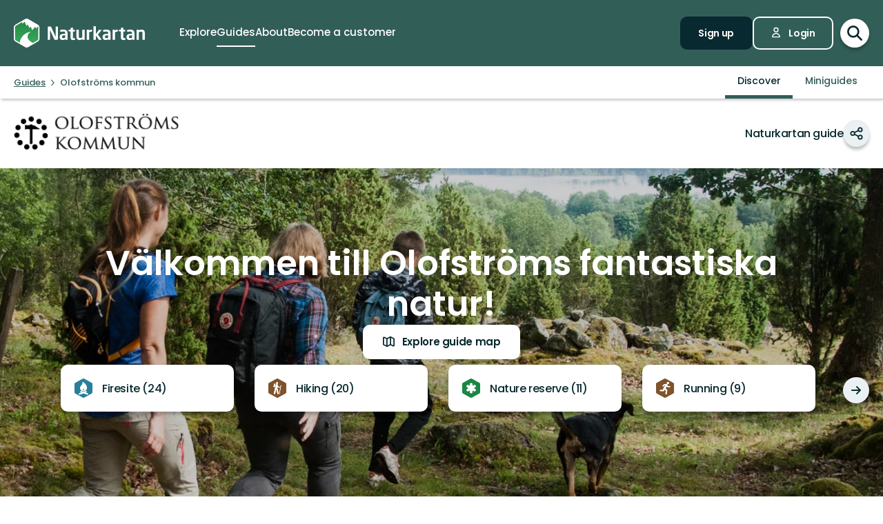

--- FILE ---
content_type: text/html; charset=utf-8
request_url: https://www.naturkartan.se/en/olofstrom
body_size: 92306
content:


<!DOCTYPE html>
<html lang="en">
  <head>
    <meta charset="utf-8" />
    <meta name="viewport" content="width=device-width, initial-scale=1.0, maximum-scale=1.0" />
    <meta name="session-content" content="" />
    <meta name="B-verify" content="f59f34b238ad3dc4b0c2658ba59205c0f84c5036" />
    <meta name="google-site-verification" content="vy-u-tMwOWaO1z2qXNvBrqz9iqEWMRInFePZ6nw2y5c" />

    <meta name="csrf-param" content="authenticity_token" />
<meta name="csrf-token" content="ZNo96RdyK1ku10t83q6A5RbyV_P1gzz9VgqlldGEHd0OLzU54xFFv6NOqEPsOQLlH2ogccMMWl9EOYGZmv3aew" />

    <link rel="preconnect" href="https://uploads.naturkartan-cdn.se">
      <link rel="preconnect" href="https://ts.naturkartan.se">
    <link rel="preconnect" href="https://api.naturkartan.se">

      <link rel="preconnect" href="https://map.naturkartan.se">
      <link rel="preconnect" href="https://maptiles.naturkartan-cdn.se">
      <link rel="preload" href="https://map.naturkartan.se/embed.js" as="script">

      <script>
    window.APP_HOST = 'www.naturkartan.se';
    window.APP_API_KEY = 'd6682e8c-eacb-4b79-bcb2-b0ea9686f7ae';
    window.APP_API_BASE_URL = 'https://api.naturkartan.se';
    window.APP_USER_LOCATION = [0.0, 0.0];
    window.APP_TYPESENSE_ENV = 'production';
    window.APP_TYPESENSE_HOST = 'https://ts.naturkartan.se';
    window.APP_TYPESENSE_KEY = 'zD4qweZ97XrEwYgV1gXIhDNTlKe1uIuL';
  </script>

  <link rel="preload" as="style" href="/packs/css/new-application-f3912efd.css" />
  <link rel="preload" as="script" href="/packs/js/new-application-b5d4f4fdd0d420786bae.js" />

  <link rel="stylesheet" href="/packs/css/new-application-f3912efd.css" media="all" data-turbo-track="reload" />
  <script src="/packs/js/new-application-b5d4f4fdd0d420786bae.js" defer="defer" data-turbo-track="reload"></script>


    
<title>Olofströms kommun — Naturkartan</title>
<meta name="description" content="Välkommen till Olofströms fantastiska natur!" />
<link rel="canonical" href="https://www.naturkartan.se/en/olofstrom" />

<meta itemprop="name" content="Olofströms kommun" />
<meta itemprop="description" content="Välkommen till Olofströms fantastiska natur!" />
<meta itemprop="image" content="https://uploads.naturkartan-cdn.se/uploads/guide/background_image/310/252e507c5fee98535d16fb1b2ddc32c8.jpg" />
<link rel="image_src" href="https://uploads.naturkartan-cdn.se/uploads/guide/background_image/310/252e507c5fee98535d16fb1b2ddc32c8.jpg" />

<meta property="og:site_name" content="Naturkartan" />
<meta property="og:title" content="Olofströms kommun" />
<meta property="og:url" content="https://www.naturkartan.se/en/olofstrom" />
<meta property="og:description" content="Välkommen till Olofströms fantastiska natur!" />
<meta property="og:image" content="https://uploads.naturkartan-cdn.se/uploads/guide/background_image/310/252e507c5fee98535d16fb1b2ddc32c8.jpg" />
<meta property="og:type" content="website" />
<meta property="og:locale" content="en" />
<meta property="fb:app_id" content="285820478099339" />

<meta name="twitter:app:name:iphone" content="Naturkartan" />
<meta name="twitter:title" content="Olofströms kommun" />
<meta name="twitter:description" content="Välkommen till Olofströms fantastiska natur!" />
<meta name="twitter:image:src" content="https://uploads.naturkartan-cdn.se/uploads/guide/background_image/310/252e507c5fee98535d16fb1b2ddc32c8.jpg" />
<meta name="twitter:site" content="@naturkartan" />
<meta name="twitter:card" content="summary_large_image" />
<meta name="twitter:app:id:iphone" content="1223011883" />
<meta name="twitter:app:name:googleplay" content="Naturkartan" />
<meta name="twitter:app:id:googleplay" content="se.naturkartan.android" />

<meta name="application-name" content="Naturkartan">
<meta name="mobile-web-app-capable" content="yes">
<meta name="apple-mobile-web-app-title" content="Naturkartan">
<meta name="apple-mobile-web-app-status-bar-style" content="black-translucent">
<link rel="shortcut icon" href="/favicon.ico">
<link rel="icon" href="/favicon-48x48.png" type="image/png" sizes="48x48">
<link rel="icon" href="/favicon.svg" type="image/svg+xml">
<link rel="apple-touch-icon" href="/apple-touch-icon.png">
<link rel="manifest" href="/manifest.webmanifest" crossorigin="use-credentials">

    <link rel="alternate" hreflang="sv" href="https://www.naturkartan.se/sv/olofstrom" />
    <link rel="alternate" hreflang="en" href="https://www.naturkartan.se/en/olofstrom" />
    <link rel="alternate" hreflang="de" href="https://www.naturkartan.se/de/olofstrom" />
    <link rel="alternate" hreflang="pl" href="https://www.naturkartan.se/pl/olofstrom" />
    <link rel="alternate" hreflang="nl" href="https://www.naturkartan.se/nl/olofstrom" />
    <link rel="alternate" hreflang="fi" href="https://www.naturkartan.se/fi/olofstrom" />
    <link rel="alternate" hreflang="nb" href="https://www.naturkartan.se/nb/olofstrom" />


  </head>

  
  <body
    data-guide-id="310"
    data-guide-slug="olofstrom"
    data-guide-name="Olofströms kommun"
    data-county-slug=""
    data-organization-slug=""
    data-organization-name=""
    data-plausible-domain="naturkartan.se"
    data-matomo-domain="naturkartan.matomo.cloud"
    data-matomo-site-id="1"
  >
    

    <div id="turboflash"></div>

    

    <header
  class="header"
  data-controller="header"
  data-header-search-value="false"
  data-header-user-value="false"
  data-header-mobile-expanded-value="false"
>
  <div class="header__inner">
    <div class="header__inner__inner">
      <div class="header__logo">
        <a title="Naturkartan" href="/en">
          <img alt="Naturkartan" src="/packs/media/new_images/logo-white-b3641258.svg" />
</a>      </div>

      <div class="header__search">
        <div>
          <div class="search search--in-header" data-controller="search" data-search-active-value="false" data-search-status-value="initial" data-search-searchables-value="[{&quot;name&quot;:&quot;all&quot;,&quot;title&quot;:&quot;All&quot;,&quot;icon&quot;:&quot;search&quot;,&quot;link&quot;:&quot;/en/search/?query={{TEXT}}&quot;,&quot;link_result&quot;:null},{&quot;name&quot;:&quot;categories&quot;,&quot;title&quot;:&quot;Categories&quot;,&quot;icon&quot;:null,&quot;link&quot;:&quot;/en/search/categories?query={{TEXT}}&quot;,&quot;link_result&quot;:&quot;/en/explore?category={{ID}}&quot;},{&quot;name&quot;:&quot;sites&quot;,&quot;title&quot;:&quot;Trails, Areas \u0026 Places&quot;,&quot;icon&quot;:null,&quot;link&quot;:&quot;/en/explore?text={{TEXT}}&quot;},{&quot;name&quot;:&quot;guides&quot;,&quot;title&quot;:&quot;Guides&quot;,&quot;icon&quot;:&quot;book&quot;,&quot;link&quot;:&quot;/en/search/guides?query={{TEXT}}&quot;,&quot;link_result&quot;:&quot;/en/{{SLUG}}&quot;},{&quot;name&quot;:&quot;locations&quot;,&quot;title&quot;:&quot;Locations&quot;,&quot;icon&quot;:null,&quot;link&quot;:&quot;/en/search/locations?query={{TEXT}}&quot;,&quot;searchables&quot;:[{&quot;name&quot;:&quot;counties&quot;,&quot;title&quot;:&quot;Counties&quot;,&quot;icon&quot;:&quot;location&quot;,&quot;link&quot;:&quot;/en/search/locations?query={{TEXT}}&quot;,&quot;link_result&quot;:&quot;/en/explore?county={{ID}}&quot;},{&quot;name&quot;:&quot;municipalities&quot;,&quot;title&quot;:&quot;Municipalities&quot;,&quot;icon&quot;:&quot;location&quot;,&quot;link&quot;:&quot;/en/search/locations?query={{TEXT}}&quot;,&quot;link_result&quot;:&quot;/en/explore?municipality={{ID}}&quot;}]},{&quot;name&quot;:&quot;contents&quot;,&quot;title&quot;:&quot;More&quot;,&quot;icon&quot;:null,&quot;link&quot;:&quot;/en/search/contents?query={{TEXT}}&quot;,&quot;searchables&quot;:[{&quot;name&quot;:&quot;miniguides&quot;,&quot;title&quot;:&quot;Miniguides&quot;,&quot;icon&quot;:&quot;document&quot;,&quot;link&quot;:&quot;/en/search/miniguides?query={{TEXT}}&quot;},{&quot;name&quot;:&quot;news&quot;,&quot;title&quot;:&quot;News&quot;,&quot;icon&quot;:&quot;document&quot;,&quot;link&quot;:&quot;/en/search/news?query={{TEXT}}&quot;},{&quot;name&quot;:&quot;articles&quot;,&quot;title&quot;:&quot;Articles&quot;,&quot;icon&quot;:&quot;document&quot;,&quot;link&quot;:&quot;/en/search/articles?query={{TEXT}}&quot;},{&quot;name&quot;:&quot;events&quot;,&quot;title&quot;:&quot;Events&quot;,&quot;icon&quot;:&quot;document&quot;,&quot;link&quot;:&quot;/en/search/events?query={{TEXT}}&quot;}]}]" data-header-target="search">
  <form class="search__field" method="get" action="/en/search">
    <input type="hidden" name="guide_id" id="guide_id" disabled="disabled" autocomplete="off" />

    <div class="search__field__inner">

      <input
        class="search__input"
        type="search"
        name="query"
        value=""
        placeholder="Search for activity, trail, nature-reserve, municipality…"
        data-search-target="input"
          data-action="focus->search#inputFocused search#performSearch"
      />
    </div>

    <button
      type="submit"
      class="search__button"
      title="Search"
      data-action="header#hideSearch"
    >
      <svg xmlns="http://www.w3.org/2000/svg" width="22" height="22" viewBox="0 0 22 22" role="img" aria-labelledby="a3g3t3g47r6w0vax3mz7f00qjoomlan7"><title id="a3g3t3g47r6w0vax3mz7f00qjoomlan7">Search</title>
<path d="M20 20L14 14M16 9C16 12.866 12.866 16 9 16C5.13401 16 2 12.866 2 9C2 5.13401 5.13401 2 9 2C12.866 2 16 5.13401 16 9Z" fill="none" stroke="currentColor" stroke-width="2.5" stroke-linecap="round" stroke-linejoin="round"></path>
</svg>
    </button>
  </form>

    <button
      type="button"
      class="search__close"
      title="Close search"
      data-action="header#toggleSearch"
    >
      <svg xmlns="http://www.w3.org/2000/svg" viewBox="0 0 14 14" width="14" height="14" role="img" aria-labelledby="ag656rwuy5n9nxwf3y6v2xwoas2h1sdy"><title id="ag656rwuy5n9nxwf3y6v2xwoas2h1sdy">Close search</title><path d="M1.613.21l.094.083L7 5.585 12.293.293a1 1 0 0 1 1.497 1.32l-.083.094L8.414 7l5.293 5.293a1 1 0 0 1-1.32 1.497l-.094-.083L7 8.414l-5.293 5.293a1 1 0 0 1-1.497-1.32l.083-.094L5.585 7 .293 1.707A1 1 0 0 1 1.51.14l.102.07z"></path></svg>
    </button>

    <div class="search__suggestions">
      <div class="search__results">
        <section class="tabbed-content tabbed-content--size-small tabbed-content--tabs-align-full tabbed-content--tabs-style-clean" data-controller="tabbed-content" data-tabbed-content-active-index-value="0">
    <header class="tabbed-content__tabs">
      <ul class="tabbed-content__tabs__list" role="tablist">
          <li role="presentation" data-tabbed-content-target="tabContainer" class="tabbed-content__tabs__item --active">
            <button name="button" type="button" role="tab" tabindex="0" aria-controls="tabbed-content-bddcb131-502c-45ee-8202-eb9d3419d7c2-0" aria-selected="true" class="tabbed-content__tabs__button" data-action="tabbed-content#switchTab" data-tabbed-content-target="tabButton">
              <span>
                All
              </span>
</button></li>          <li role="presentation" data-tabbed-content-target="tabContainer" class="tabbed-content__tabs__item">
            <button name="button" type="button" role="tab" tabindex="-1" aria-controls="tabbed-content-bddcb131-502c-45ee-8202-eb9d3419d7c2-1" aria-selected="false" class="tabbed-content__tabs__button" data-action="tabbed-content#switchTab" data-tabbed-content-target="tabButton">
              <span>
                Categories
              </span>
</button></li>          <li role="presentation" data-tabbed-content-target="tabContainer" class="tabbed-content__tabs__item">
            <button name="button" type="button" role="tab" tabindex="-1" aria-controls="tabbed-content-bddcb131-502c-45ee-8202-eb9d3419d7c2-2" aria-selected="false" class="tabbed-content__tabs__button" data-action="tabbed-content#switchTab" data-tabbed-content-target="tabButton">
              <span>
                Trails, Areas &amp; Places
              </span>
</button></li>          <li role="presentation" data-tabbed-content-target="tabContainer" class="tabbed-content__tabs__item">
            <button name="button" type="button" role="tab" tabindex="-1" aria-controls="tabbed-content-bddcb131-502c-45ee-8202-eb9d3419d7c2-3" aria-selected="false" class="tabbed-content__tabs__button" data-action="tabbed-content#switchTab" data-tabbed-content-target="tabButton">
              <span>
                Guides
              </span>
</button></li>          <li role="presentation" data-tabbed-content-target="tabContainer" class="tabbed-content__tabs__item">
            <button name="button" type="button" role="tab" tabindex="-1" aria-controls="tabbed-content-bddcb131-502c-45ee-8202-eb9d3419d7c2-4" aria-selected="false" class="tabbed-content__tabs__button" data-action="tabbed-content#switchTab" data-tabbed-content-target="tabButton">
              <span>
                Locations
              </span>
</button></li>          <li role="presentation" data-tabbed-content-target="tabContainer" class="tabbed-content__tabs__item">
            <button name="button" type="button" role="tab" tabindex="-1" aria-controls="tabbed-content-bddcb131-502c-45ee-8202-eb9d3419d7c2-5" aria-selected="false" class="tabbed-content__tabs__button" data-action="tabbed-content#switchTab" data-tabbed-content-target="tabButton">
              <span>
                More
              </span>
</button></li>      </ul>
</header>
  <div class="tabbed-content__content">
      <div class="tabbed-content__content__item --active" role="tabpanel" aria-labelledby="tabbed-content-bddcb131-502c-45ee-8202-eb9d3419d7c2-0" data-tabbed-content-target="content">
        
              <ul
                class="search__list"
                data-search-target="list"
                data-name="all"
              >
                <li class="search__list__loading">
                  <div></div>
                  <div></div>
                  <div></div>
                  <div></div>
                </li>
              </ul>
            
</div>      <div class="tabbed-content__content__item" role="tabpanel" aria-labelledby="tabbed-content-bddcb131-502c-45ee-8202-eb9d3419d7c2-1" data-tabbed-content-target="content">
        
              <ul
                class="search__list"
                data-search-target="list"
                data-name="categories"
              >
                <li class="search__list__loading">
                  <div></div>
                  <div></div>
                  <div></div>
                  <div></div>
                </li>
              </ul>
            
</div>      <div class="tabbed-content__content__item" role="tabpanel" aria-labelledby="tabbed-content-bddcb131-502c-45ee-8202-eb9d3419d7c2-2" data-tabbed-content-target="content">
        
              <ul
                class="search__list"
                data-search-target="list"
                data-name="sites"
              >
                <li class="search__list__loading">
                  <div></div>
                  <div></div>
                  <div></div>
                  <div></div>
                </li>
              </ul>
            
</div>      <div class="tabbed-content__content__item" role="tabpanel" aria-labelledby="tabbed-content-bddcb131-502c-45ee-8202-eb9d3419d7c2-3" data-tabbed-content-target="content">
        
              <ul
                class="search__list"
                data-search-target="list"
                data-name="guides"
              >
                <li class="search__list__loading">
                  <div></div>
                  <div></div>
                  <div></div>
                  <div></div>
                </li>
              </ul>
            
</div>      <div class="tabbed-content__content__item" role="tabpanel" aria-labelledby="tabbed-content-bddcb131-502c-45ee-8202-eb9d3419d7c2-4" data-tabbed-content-target="content">
        
              <ul
                class="search__list"
                data-search-target="list"
                data-name="locations"
              >
                <li class="search__list__loading">
                  <div></div>
                  <div></div>
                  <div></div>
                  <div></div>
                </li>
              </ul>
            
</div>      <div class="tabbed-content__content__item" role="tabpanel" aria-labelledby="tabbed-content-bddcb131-502c-45ee-8202-eb9d3419d7c2-5" data-tabbed-content-target="content">
        
              <ul
                class="search__list"
                data-search-target="list"
                data-name="contents"
              >
                <li class="search__list__loading">
                  <div></div>
                  <div></div>
                  <div></div>
                  <div></div>
                </li>
              </ul>
            
</div>  </div>
</section>
      </div>

      <div class="search__welcome">
        Start typing e.g.: hiking, biking…
      </div>
    </div>

    <script type="text/template" data-search-target="templateEmpty">
      <li class="search__list__empty">
        No results found for “{{TEXT}}”
      </li>
    </script>

      <script type="text/template" data-search-target="templateLink" data-name="all">
        <li class="search__list__link">
            <a data-turbo="false" href="/en/search/?query={{TEXT}}">See all results for “{{TEXT}}”</a>
        </li>
      </script>
      <script type="text/template" data-search-target="templateLink" data-name="categories">
        <li class="search__list__link">
            <a href="/en/search/categories?query={{TEXT}}">See all results for “{{TEXT}}” in categories</a>
        </li>
      </script>
      <script type="text/template" data-search-target="templateLink" data-name="sites">
        <li class="search__list__link">
            <a href="/en/explore?text={{TEXT}}">See all results for “{{TEXT}}” in trails, areas &amp; places</a>
        </li>
      </script>
      <script type="text/template" data-search-target="templateLink" data-name="guides">
        <li class="search__list__link">
            <a href="/en/search/guides?query={{TEXT}}">See all results for “{{TEXT}}” in guides</a>
        </li>
      </script>
      <script type="text/template" data-search-target="templateLink" data-name="locations">
        <li class="search__list__link">
            <a href="/en/search/locations?query={{TEXT}}">See all results for “{{TEXT}}” in locations</a>
        </li>
      </script>
      <script type="text/template" data-search-target="templateLink" data-name="contents">
        <li class="search__list__link">
            <a href="/en/search/contents?query={{TEXT}}">See all results for “{{TEXT}}” in more</a>
        </li>
      </script>

      <script type="text/template" data-search-target="templateLabel" data-name="all">
        <li class="search__list__label">
          <span>
            {{TITLE}}
          </span>

          <a data-turbo="false" href="/en/search/?query={{TEXT}}">See all</a>
        </li>
      </script>

      <script type="text/template" data-search-target="templateSearchable" data-name="all">
        <li class="search__list__item">
          <a data-turbo="false" href="{{URL}}">
            <svg xmlns="http://www.w3.org/2000/svg" width="22" height="22" viewBox="0 0 22 22" aria-hidden="true">
<path d="M20 20L14 14M16 9C16 12.866 12.866 16 9 16C5.13401 16 2 12.866 2 9C2 5.13401 5.13401 2 9 2C12.866 2 16 5.13401 16 9Z" fill="none" stroke="currentColor" stroke-width="2.5" stroke-linecap="round" stroke-linejoin="round"></path>
</svg>



            <span>
              {{TITLE}}
            </span>
</a>        </li>
      </script>
      <script type="text/template" data-search-target="templateLabel" data-name="categories">
        <li class="search__list__label">
          <span>
            {{TITLE}}
          </span>

          <a href="/en/search/categories?query={{TEXT}}">See all</a>
        </li>
      </script>

      <script type="text/template" data-search-target="templateSearchable" data-name="categories">
        <li class="search__list__item">
          <a href="/en/explore?category={{ID}}">
            


              <img alt="" role="presentation" src="https://www.naturkartan.se/assets/categories/{{ID}}/outline.svg" />

            <span>
              {{TITLE}}
            </span>
</a>        </li>
      </script>
      <script type="text/template" data-search-target="templateLabel" data-name="sites">
        <li class="search__list__label">
          <span>
            {{TITLE}}
          </span>

          <a href="/en/explore?text={{TEXT}}">See all</a>
        </li>
      </script>

      <script type="text/template" data-search-target="templateSearchable" data-name="sites">
        <li class="search__list__item">
          <a data-turbo="false" href="{{URL}}">
            

              <img alt="" role="presentation" src="https://www.naturkartan.se/assets/icons/{{ID}}/main.svg" />


            <span>
              {{TITLE}}
            </span>
</a>        </li>
      </script>
      <script type="text/template" data-search-target="templateLabel" data-name="guides">
        <li class="search__list__label">
          <span>
            {{TITLE}}
          </span>

          <a href="/en/search/guides?query={{TEXT}}">See all</a>
        </li>
      </script>

      <script type="text/template" data-search-target="templateSearchable" data-name="guides">
        <li class="search__list__item">
          <a data-turbo="false" href="/en/{{SLUG}}">
            <svg xmlns="http://www.w3.org/2000/svg" width="20" height="17" viewBox="0 0 20 17" aria-hidden="true">
<path d="M10 2.25278V15.2528M10 2.25278C8.83211 1.47686 7.24649 1 5.5 1C3.75351 1 2.16789 1.47686 1 2.25278V15.2528C2.16789 14.4769 3.75351 14 5.5 14C7.24649 14 8.83211 14.4769 10 15.2528M10 2.25278C11.1679 1.47686 12.7535 1 14.5 1C16.2465 1 17.8321 1.47686 19 2.25278V15.2528C17.8321 14.4769 16.2465 14 14.5 14C12.7535 14 11.1679 14.4769 10 15.2528" fill="none" stroke="currentColor" stroke-width="2" stroke-linecap="round" stroke-linejoin="round"></path>
</svg>



            <span>
              {{TITLE}}
            </span>
</a>        </li>
      </script>
      <script type="text/template" data-search-target="templateLabel" data-name="counties">
        <li class="search__list__label">
          <span>
            {{TITLE}}
          </span>

          <a href="/en/search/locations?query={{TEXT}}">See all</a>
        </li>
      </script>

      <script type="text/template" data-search-target="templateSearchable" data-name="counties">
        <li class="search__list__item">
          <a href="/en/explore?county={{ID}}">
            <svg xmlns="http://www.w3.org/2000/svg" height="21" viewBox="0 0 18 21" width="18" aria-hidden="true"><g transform="translate(1 1)"><path d="m1.6360422 1.63604424c-3.51472242 3.5147123-3.51472242 9.21323796.00000091 12.72796246l4.24347744 4.2433974c1.12468328 1.1247553 2.91911609 1.1694035 4.09742256.134558l.24596109-.2369527 4.1410691-4.1409691c3.5146542-3.5147667 3.5146542-9.21327512.0000334-12.72799719-3.5147245-3.51472333-9.21325016-3.51472333-12.7279645.00000113zm11.3137408 1.41420236c2.7335895 2.73366822 2.7335895 7.1658798-.0000011 9.8995579l-4.24308868 4.2429887c-.39068139.3907064-1.0225515.3908299-1.41293381.0004227l-4.24351679-4.2434368c-2.7336604-2.7336613-2.7336604-7.16585564.00001314-9.8995213 2.67153889-2.67154659 6.96527594-2.73226355 9.71055844-.18215175z"></path><path d="m8 4c-2.20913475 0-4 1.79086525-4 4 0 2.2091701 1.79085056 4 4 4 2.2091847 0 4-1.7908153 4-4 0-2.20914944-1.7908299-4-4-4zm0 2c1.1045954 0 2 .8954149 2 2 0 1.10461525-.89538475 2-2 2-1.1045851 0-2-.8954046-2-2 0-1.10456525.89543475-2 2-2z"></path></g></svg>



            <span>
              {{TITLE}}
            </span>
</a>        </li>
      </script>
      <script type="text/template" data-search-target="templateLabel" data-name="municipalities">
        <li class="search__list__label">
          <span>
            {{TITLE}}
          </span>

          <a href="/en/search/locations?query={{TEXT}}">See all</a>
        </li>
      </script>

      <script type="text/template" data-search-target="templateSearchable" data-name="municipalities">
        <li class="search__list__item">
          <a href="/en/explore?municipality={{ID}}">
            <svg xmlns="http://www.w3.org/2000/svg" height="21" viewBox="0 0 18 21" width="18" aria-hidden="true"><g transform="translate(1 1)"><path d="m1.6360422 1.63604424c-3.51472242 3.5147123-3.51472242 9.21323796.00000091 12.72796246l4.24347744 4.2433974c1.12468328 1.1247553 2.91911609 1.1694035 4.09742256.134558l.24596109-.2369527 4.1410691-4.1409691c3.5146542-3.5147667 3.5146542-9.21327512.0000334-12.72799719-3.5147245-3.51472333-9.21325016-3.51472333-12.7279645.00000113zm11.3137408 1.41420236c2.7335895 2.73366822 2.7335895 7.1658798-.0000011 9.8995579l-4.24308868 4.2429887c-.39068139.3907064-1.0225515.3908299-1.41293381.0004227l-4.24351679-4.2434368c-2.7336604-2.7336613-2.7336604-7.16585564.00001314-9.8995213 2.67153889-2.67154659 6.96527594-2.73226355 9.71055844-.18215175z"></path><path d="m8 4c-2.20913475 0-4 1.79086525-4 4 0 2.2091701 1.79085056 4 4 4 2.2091847 0 4-1.7908153 4-4 0-2.20914944-1.7908299-4-4-4zm0 2c1.1045954 0 2 .8954149 2 2 0 1.10461525-.89538475 2-2 2-1.1045851 0-2-.8954046-2-2 0-1.10456525.89543475-2 2-2z"></path></g></svg>



            <span>
              {{TITLE}}
            </span>
</a>        </li>
      </script>
      <script type="text/template" data-search-target="templateLabel" data-name="miniguides">
        <li class="search__list__label">
          <span>
            {{TITLE}}
          </span>

          <a href="/en/search/miniguides?query={{TEXT}}">See all</a>
        </li>
      </script>

      <script type="text/template" data-search-target="templateSearchable" data-name="miniguides">
        <li class="search__list__item">
          <a data-turbo="false" href="{{URL}}">
            <svg xmlns="http://www.w3.org/2000/svg" width="16" height="20" viewBox="0 0 16 20" aria-hidden="true">
<path d="M5 10H11M5 14H11M13 19H3C1.89543 19 1 18.1046 1 17V3C1 1.89543 1.89543 1 3 1H8.58579C8.851 1 9.10536 1.10536 9.29289 1.29289L14.7071 6.70711C14.8946 6.89464 15 7.149 15 7.41421V17C15 18.1046 14.1046 19 13 19Z" fill="none" stroke="currentColor" stroke-width="2" stroke-linecap="round" stroke-linejoin="round"></path>
</svg>



            <span>
              {{TITLE}}
            </span>
</a>        </li>
      </script>
      <script type="text/template" data-search-target="templateLabel" data-name="news">
        <li class="search__list__label">
          <span>
            {{TITLE}}
          </span>

          <a href="/en/search/news?query={{TEXT}}">See all</a>
        </li>
      </script>

      <script type="text/template" data-search-target="templateSearchable" data-name="news">
        <li class="search__list__item">
          <a data-turbo="false" href="{{URL}}">
            <svg xmlns="http://www.w3.org/2000/svg" width="16" height="20" viewBox="0 0 16 20" aria-hidden="true">
<path d="M5 10H11M5 14H11M13 19H3C1.89543 19 1 18.1046 1 17V3C1 1.89543 1.89543 1 3 1H8.58579C8.851 1 9.10536 1.10536 9.29289 1.29289L14.7071 6.70711C14.8946 6.89464 15 7.149 15 7.41421V17C15 18.1046 14.1046 19 13 19Z" fill="none" stroke="currentColor" stroke-width="2" stroke-linecap="round" stroke-linejoin="round"></path>
</svg>



            <span>
              {{TITLE}}
            </span>
</a>        </li>
      </script>
      <script type="text/template" data-search-target="templateLabel" data-name="articles">
        <li class="search__list__label">
          <span>
            {{TITLE}}
          </span>

          <a href="/en/search/articles?query={{TEXT}}">See all</a>
        </li>
      </script>

      <script type="text/template" data-search-target="templateSearchable" data-name="articles">
        <li class="search__list__item">
          <a data-turbo="false" href="{{URL}}">
            <svg xmlns="http://www.w3.org/2000/svg" width="16" height="20" viewBox="0 0 16 20" aria-hidden="true">
<path d="M5 10H11M5 14H11M13 19H3C1.89543 19 1 18.1046 1 17V3C1 1.89543 1.89543 1 3 1H8.58579C8.851 1 9.10536 1.10536 9.29289 1.29289L14.7071 6.70711C14.8946 6.89464 15 7.149 15 7.41421V17C15 18.1046 14.1046 19 13 19Z" fill="none" stroke="currentColor" stroke-width="2" stroke-linecap="round" stroke-linejoin="round"></path>
</svg>



            <span>
              {{TITLE}}
            </span>
</a>        </li>
      </script>
      <script type="text/template" data-search-target="templateLabel" data-name="events">
        <li class="search__list__label">
          <span>
            {{TITLE}}
          </span>

          <a href="/en/search/events?query={{TEXT}}">See all</a>
        </li>
      </script>

      <script type="text/template" data-search-target="templateSearchable" data-name="events">
        <li class="search__list__item">
          <a data-turbo="false" href="{{URL}}">
            <svg xmlns="http://www.w3.org/2000/svg" width="16" height="20" viewBox="0 0 16 20" aria-hidden="true">
<path d="M5 10H11M5 14H11M13 19H3C1.89543 19 1 18.1046 1 17V3C1 1.89543 1.89543 1 3 1H8.58579C8.851 1 9.10536 1.10536 9.29289 1.29289L14.7071 6.70711C14.8946 6.89464 15 7.149 15 7.41421V17C15 18.1046 14.1046 19 13 19Z" fill="none" stroke="currentColor" stroke-width="2" stroke-linecap="round" stroke-linejoin="round"></path>
</svg>



            <span>
              {{TITLE}}
            </span>
</a>        </li>
      </script>
</div>
        </div>
      </div>

      <div class="header__main">
          <nav class="header__nav" aria-label="Main">
              <a target="false" href="/en/explore">
                <span>
                  Explore
                </span>
</a>              <a aria-current="page" target="false" href="/en/guides">
                <span>
                  Guides
                </span>
</a>              <a target="false" href="/en/about">
                <span>
                  About
                </span>
</a>              <a target="_blank" data-turbo="false" href="https://outdoormap.com/">
                <span>
                  Become a customer
                </span>
</a>          </nav>

          <nav class="header__guest" aria-label="Guest">
            <a class="button button--size-small" style="--fill-color: var(--color-gunmetal)" data-controller="button" data-button-form-value="false" data-turbo="false" href="/en/users/sign_up">
      
      <span class="button__text" data-button-target="text">Sign up</span>
      
    </a>

            <a class="button button--size-small button--icon-position-left" style="--outline-color: var(--color-white)" data-controller="button" data-button-form-value="false" data-turbo="false" href="/en/users/sign_in">
      <svg xmlns="http://www.w3.org/2000/svg" width="15" height="19" viewBox="0 0 15 19" aria-hidden="true" class="button__icon">
<path d="M11 5.125C11 7.058 9.433 8.625 7.5 8.625C5.567 8.625 4 7.058 4 5.125C4 3.192 5.567 1.625 7.5 1.625C9.433 1.625 11 3.192 11 5.125Z" fill="none" stroke="currentColor" stroke-width="1.75" stroke-linecap="round" stroke-linejoin="round"></path>
<path d="M7.5 11.25C4.11726 11.25 1.375 13.9923 1.375 17.375H13.625C13.625 13.9923 10.8827 11.25 7.5 11.25Z" fill="none" stroke="currentColor" stroke-width="1.75" stroke-linecap="round" stroke-linejoin="round"></path>
</svg>
      <span class="button__text" data-button-target="text">Login</span>
      
    </a>
          </nav>
      </div>

      <div class="header__search-toggle">
        <a title="Toggle search" data-action="header#toggleSearch" href="/en">
          <svg xmlns="http://www.w3.org/2000/svg" width="22" height="22" viewBox="0 0 22 22" role="img" aria-labelledby="ae7xwuwgku7ki3aq09oz2ecdv0sf0k1i"><title id="ae7xwuwgku7ki3aq09oz2ecdv0sf0k1i">Show search</title>
<path d="M20 20L14 14M16 9C16 12.866 12.866 16 9 16C5.13401 16 2 12.866 2 9C2 5.13401 5.13401 2 9 2C12.866 2 16 5.13401 16 9Z" fill="none" stroke="currentColor" stroke-width="2.5" stroke-linecap="round" stroke-linejoin="round"></path>
</svg>

          <svg xmlns="http://www.w3.org/2000/svg" viewBox="0 0 14 14" width="14" height="14" role="img" aria-labelledby="ail12rh89177090g6waql0xarj0xv9ar"><title id="ail12rh89177090g6waql0xarj0xv9ar">Hide search</title><path d="M1.613.21l.094.083L7 5.585 12.293.293a1 1 0 0 1 1.497 1.32l-.083.094L8.414 7l5.293 5.293a1 1 0 0 1-1.32 1.497l-.094-.083L7 8.414l-5.293 5.293a1 1 0 0 1-1.497-1.32l.083-.094L5.585 7 .293 1.707A1 1 0 0 1 1.51.14l.102.07z"></path></svg>
</a>      </div>

      <div class="header__mobile-toggle">
        <button type="button" data-action="header#toggleMobileExpanded" title="Toggle navigation">
          <svg xmlns="http://www.w3.org/2000/svg" width="34" height="34" viewBox="0 0 34 34" role="img" aria-labelledby="anutdk09x14dfnjw7k95s8kat41a5nfa"><title id="anutdk09x14dfnjw7k95s8kat41a5nfa">Show navigation</title>
<path d="M5.66797 8.50006H28.3346M5.66797 17.0001H28.3346M5.66797 25.5001H28.3346" fill="none" stroke="currentColor" stroke-width="2.33333" stroke-linecap="round" stroke-linejoin="round"></path>
</svg>

          <svg xmlns="http://www.w3.org/2000/svg" viewBox="0 0 14 14" width="14" height="14" role="img" aria-labelledby="a3qtvh0qvvn9and5j7e2vlll6ialbk1h"><title id="a3qtvh0qvvn9and5j7e2vlll6ialbk1h">Hide navigation</title><path d="M1.613.21l.094.083L7 5.585 12.293.293a1 1 0 0 1 1.497 1.32l-.083.094L8.414 7l5.293 5.293a1 1 0 0 1-1.32 1.497l-.094-.083L7 8.414l-5.293 5.293a1 1 0 0 1-1.497-1.32l.083-.094L5.585 7 .293 1.707A1 1 0 0 1 1.51.14l.102.07z"></path></svg>
        </button>
      </div>
    </div>
  </div>
</header>


      <main>
        

<nav
  class="navbar"
  data-controller="navbar"
  data-navbar-sticky-value="false"
  data-navbar-stuck-value="false"
>
  <div class="navbar__inner">
      <ul
        class="navbar__breadcrumb"
        data-controller="overflow-mask"
        itemtype="http://schema.org/BreadcrumbList"
        itemscope
      >
          <li
            itemprop="itemListElement"
            itemtype="http://schema.org/ListItem"
            itemscope
          >
            <a itemprop="item" href="/en/guides">
              <span itemprop="name">
                Guides
              </span>
</a>
            <meta itemprop="position" content="1" />
          </li>
          <li
            itemprop="itemListElement"
            itemtype="http://schema.org/ListItem"
            itemscope
          >
            <a itemprop="item" href="/en/olofstrom">
              <span itemprop="name">
                Olofströms kommun
              </span>
</a>
            <meta itemprop="position" content="2" />
          </li>
      </ul>

      <ul class="navbar__nav" data-controller="overflow-mask">
          <li>
            <a class="--selected" href="/en/olofstrom">Discover</a>
          </li>
          <li>
            <a href="/en/olofstrom/miniguides">Miniguides</a>
          </li>
      </ul>

  </div>
</nav>








  <div data-controller="guide-page">
    <header class="guide-page-header">
  <h1 class="guide-page-header__title">
    <img alt="Olofströms kommun" role="presentation" srcset="https://uploads.naturkartan-cdn.se/uploads/guide/logo_image/310/77fb79f239c1935a7ee6f0a393d2813f.png?width=100&height=240 100w,
https://uploads.naturkartan-cdn.se/uploads/guide/logo_image/310/77fb79f239c1935a7ee6f0a393d2813f.png?width=116&height=240 116w,
https://uploads.naturkartan-cdn.se/uploads/guide/logo_image/310/77fb79f239c1935a7ee6f0a393d2813f.png?width=135&height=240 135w,
https://uploads.naturkartan-cdn.se/uploads/guide/logo_image/310/77fb79f239c1935a7ee6f0a393d2813f.png?width=156&height=240 156w,
https://uploads.naturkartan-cdn.se/uploads/guide/logo_image/310/77fb79f239c1935a7ee6f0a393d2813f.png?width=181&height=240 181w,
https://uploads.naturkartan-cdn.se/uploads/guide/logo_image/310/77fb79f239c1935a7ee6f0a393d2813f.png?width=210&height=240 210w,
https://uploads.naturkartan-cdn.se/uploads/guide/logo_image/310/77fb79f239c1935a7ee6f0a393d2813f.png?width=244&height=240 244w,
https://uploads.naturkartan-cdn.se/uploads/guide/logo_image/310/77fb79f239c1935a7ee6f0a393d2813f.png?width=283&height=240 283w,
https://uploads.naturkartan-cdn.se/uploads/guide/logo_image/310/77fb79f239c1935a7ee6f0a393d2813f.png?width=328&height=240 328w,
https://uploads.naturkartan-cdn.se/uploads/guide/logo_image/310/77fb79f239c1935a7ee6f0a393d2813f.png?width=380&height=240 380w,
https://uploads.naturkartan-cdn.se/uploads/guide/logo_image/310/77fb79f239c1935a7ee6f0a393d2813f.png?width=441&height=240 441w,
https://uploads.naturkartan-cdn.se/uploads/guide/logo_image/310/77fb79f239c1935a7ee6f0a393d2813f.png?width=512&height=240 512w,
https://uploads.naturkartan-cdn.se/uploads/guide/logo_image/310/77fb79f239c1935a7ee6f0a393d2813f.png?width=594&height=240 594w,
https://uploads.naturkartan-cdn.se/uploads/guide/logo_image/310/77fb79f239c1935a7ee6f0a393d2813f.png?width=689&height=240 689w,
https://uploads.naturkartan-cdn.se/uploads/guide/logo_image/310/77fb79f239c1935a7ee6f0a393d2813f.png?width=799&height=240 799w,
https://uploads.naturkartan-cdn.se/uploads/guide/logo_image/310/77fb79f239c1935a7ee6f0a393d2813f.png?width=927&height=240 927w,
https://uploads.naturkartan-cdn.se/uploads/guide/logo_image/310/77fb79f239c1935a7ee6f0a393d2813f.png?width=1075&height=240 1075w,
https://uploads.naturkartan-cdn.se/uploads/guide/logo_image/310/77fb79f239c1935a7ee6f0a393d2813f.png?width=1247&height=240 1247w,
https://uploads.naturkartan-cdn.se/uploads/guide/logo_image/310/77fb79f239c1935a7ee6f0a393d2813f.png?width=1446&height=240 1446w,
https://uploads.naturkartan-cdn.se/uploads/guide/logo_image/310/77fb79f239c1935a7ee6f0a393d2813f.png?width=1678&height=240 1678w,
https://uploads.naturkartan-cdn.se/uploads/guide/logo_image/310/77fb79f239c1935a7ee6f0a393d2813f.png?width=1946&height=240 1946w,
https://uploads.naturkartan-cdn.se/uploads/guide/logo_image/310/77fb79f239c1935a7ee6f0a393d2813f.png?width=2257&height=240 2257w,
https://uploads.naturkartan-cdn.se/uploads/guide/logo_image/310/77fb79f239c1935a7ee6f0a393d2813f.png?width=2619&height=240 2619w,
https://uploads.naturkartan-cdn.se/uploads/guide/logo_image/310/77fb79f239c1935a7ee6f0a393d2813f.png?width=3038&height=240 3038w,
https://uploads.naturkartan-cdn.se/uploads/guide/logo_image/310/77fb79f239c1935a7ee6f0a393d2813f.png?width=3524&height=240 3524w,
https://uploads.naturkartan-cdn.se/uploads/guide/logo_image/310/77fb79f239c1935a7ee6f0a393d2813f.png?width=4087&height=240 4087w,
https://uploads.naturkartan-cdn.se/uploads/guide/logo_image/310/77fb79f239c1935a7ee6f0a393d2813f.png?width=4741&height=240 4741w,
https://uploads.naturkartan-cdn.se/uploads/guide/logo_image/310/77fb79f239c1935a7ee6f0a393d2813f.png?width=5500&height=240 5500w,
https://uploads.naturkartan-cdn.se/uploads/guide/logo_image/310/77fb79f239c1935a7ee6f0a393d2813f.png?width=6380&height=240 6380w,
https://uploads.naturkartan-cdn.se/uploads/guide/logo_image/310/77fb79f239c1935a7ee6f0a393d2813f.png?width=7401&height=240 7401w,
https://uploads.naturkartan-cdn.se/uploads/guide/logo_image/310/77fb79f239c1935a7ee6f0a393d2813f.png?width=8192&height=240 8192w" sizes="100vw" src="https://uploads.naturkartan-cdn.se/uploads/guide/logo_image/310/77fb79f239c1935a7ee6f0a393d2813f.png?width=320&height=240" />

    <span class="hidden-visually">
      Olofströms kommun
    </span>
  </h1>

  <p class="guide-page-header__label">
    Naturkartan guide
  </p>

  <p class="guide-page-header__share">
    <button class="button button--size-normal button--icon-only button--shadow" style="--fill-color: var(--color-alice-blue);--text-color: var(--color-gunmetal)" data-modal-show="guide-page-share-modal" data-controller="button" data-button-form-value="false" title="Share" type="button">
      <svg xmlns="http://www.w3.org/2000/svg" width="28" height="28" viewBox="0 0 28 28" aria-hidden="true" class="button__icon">
<path d="M9.57849 15.7892C9.84821 15.2509 10 14.6432 10 14C10 13.3568 9.84821 12.7491 9.57849 12.2108M9.57849 15.7892C8.92178 17.1001 7.56598 18 6 18C3.79086 18 2 16.2091 2 14C2 11.7909 3.79086 10 6 10C7.56598 10 8.92178 10.8999 9.57849 12.2108M9.57849 15.7892L18.4215 20.2108M9.57849 12.2108L18.4215 7.78925M18.4215 7.78925C19.0782 9.10011 20.434 10 22 10C24.2091 10 26 8.20914 26 6C26 3.79086 24.2091 2 22 2C19.7909 2 18 3.79086 18 6C18 6.64316 18.1518 7.25086 18.4215 7.78925ZM18.4215 20.2108C18.1518 20.7491 18 21.3568 18 22C18 24.2091 19.7909 26 22 26C24.2091 26 26 24.2091 26 22C26 19.7909 24.2091 18 22 18C20.434 18 19.0782 18.8999 18.4215 20.2108Z" fill="none" stroke="currentColor" stroke-width="2.66667" stroke-linecap="round" stroke-linejoin="round"></path>
</svg>
      <span class="button__text" data-button-target="text">Share</span>
      
    </button>
  </p>
</header>

<template data-controller="modal-loader" data-modal-loader-id-value="guide-page-share-modal" data-modal-loader-history-value="false" data-modal-loader-autoshow-value="false">
  <div id="guide-page-share-modal" class="modal " data-controller="modal default-modal" data-modal-id-value="guide-page-share-modal" data-modal-scroll-lock-value="false" aria-hidden="true">
    <div role="dialog" aria-label="Share">
      
  <div class="default-modal default-modal--width-narrow" data-action="click->default-modal#hideByOutside">
    <div class="default-modal__inner" data-action="click->default-modal#hideByOutside">
      <div class="default-modal__box">
        <header class="default-modal__header">
          <svg xmlns="http://www.w3.org/2000/svg" width="28" height="28" viewBox="0 0 28 28" aria-hidden="true" class="default-modal__header__icon">
<path d="M9.57849 15.7892C9.84821 15.2509 10 14.6432 10 14C10 13.3568 9.84821 12.7491 9.57849 12.2108M9.57849 15.7892C8.92178 17.1001 7.56598 18 6 18C3.79086 18 2 16.2091 2 14C2 11.7909 3.79086 10 6 10C7.56598 10 8.92178 10.8999 9.57849 12.2108M9.57849 15.7892L18.4215 20.2108M9.57849 12.2108L18.4215 7.78925M18.4215 7.78925C19.0782 9.10011 20.434 10 22 10C24.2091 10 26 8.20914 26 6C26 3.79086 24.2091 2 22 2C19.7909 2 18 3.79086 18 6C18 6.64316 18.1518 7.25086 18.4215 7.78925ZM18.4215 20.2108C18.1518 20.7491 18 21.3568 18 22C18 24.2091 19.7909 26 22 26C24.2091 26 26 24.2091 26 22C26 19.7909 24.2091 18 22 18C20.434 18 19.0782 18.8999 18.4215 20.2108Z" fill="none" stroke="currentColor" stroke-width="2.66667" stroke-linecap="round" stroke-linejoin="round"></path>
</svg>

          <h2 class="default-modal__header__heading">
            Share
          </h2>


          <div class="default-modal__header__close">
            <button class="button button--size-xsmall button--icon-only" style="--text-color: var(--color-dark-slate-gray)" data-action="default-modal#hide" data-controller="button" data-button-form-value="false" title="Close" type="button">
      <svg xmlns="http://www.w3.org/2000/svg" viewBox="0 0 14 14" width="14" height="14" aria-hidden="true" class="button__icon"><path d="M1.613.21l.094.083L7 5.585 12.293.293a1 1 0 0 1 1.497 1.32l-.083.094L8.414 7l5.293 5.293a1 1 0 0 1-1.32 1.497l-.094-.083L7 8.414l-5.293 5.293a1 1 0 0 1-1.497-1.32l.083-.094L5.585 7 .293 1.707A1 1 0 0 1 1.51.14l.102.07z"></path></svg>
      <span class="button__text" data-button-target="text">Close</span>
      
    </button>
          </div>
        </header>

        <div class="default-modal__body" data-default-modal-target="body">
          
  <div
    class="share-modal"
    data-controller="share-modal"
    data-share-modal-copied-value="false"
    data-share-modal-url-value="https://www.naturkartan.se/en/olofstrom"
  >
    <ul class="share-modal__social">
        <li>
          <a target="_blank" data-turbo="false" href="https://www.facebook.com/sharer.php?u=https://www.naturkartan.se/en/olofstrom">
            <svg xmlns="http://www.w3.org/2000/svg" width="27" height="27" viewBox="0 0 27 27" aria-hidden="true">
<path d="M13.5 0C6.04395 0 0 6.08074 0 13.5822C0 20.361 4.93695 25.98 11.3913 27V17.5074H7.9623V13.5822H11.3913V10.59C11.3913 7.18633 13.4055 5.30655 16.4902 5.30655C17.9671 5.30655 19.5115 5.57141 19.5115 5.57141V8.91262H17.8106C16.1325 8.91262 15.6101 9.95981 15.6101 11.0342V13.5822H19.3536L18.7556 17.5074H15.6101V27C22.0631 25.9813 27 20.3597 27 13.5822C27 6.08074 20.9561 0 13.5 0Z"></path>
</svg>

            <span>
              Facebook
            </span>
</a>        </li>
        <li>
          <a target="_blank" data-turbo="false" href="https://twitter.com/intent/tweet?text=Olofströms kommun&amp;url=https://www.naturkartan.se/en/olofstrom">
            <svg xmlns="http://www.w3.org/2000/svg" width="24" height="20" viewBox="0 0 24 20" aria-hidden="true">
<path d="M23.9988 2.37422C23.1 2.78173 22.1467 3.04936 21.1707 3.16826C22.1995 2.53765 22.9694 1.5452 23.3371 0.375842C22.3717 0.964736 21.3132 1.37744 20.21 1.60069C19.4689 0.788042 18.4867 0.249089 17.416 0.0676199C16.3452 -0.113849 15.246 0.0723338 14.2892 0.597224C13.3323 1.12211 12.5715 1.9563 12.1249 2.9701C11.6784 3.9839 11.5711 5.12051 11.8199 6.20323C9.86198 6.10266 7.94662 5.58118 6.19814 4.67267C4.44966 3.76416 2.90714 2.48892 1.67072 0.92974C1.23307 1.70019 1.00309 2.57602 1.00432 3.46753C1.00432 5.21732 1.87323 6.76316 3.19427 7.66823C2.41249 7.643 1.64792 7.42661 0.964286 7.0371V7.09985C0.964522 8.26521 1.35797 9.39462 2.07792 10.2966C2.79787 11.1986 3.80002 11.8176 4.91444 12.0487C4.18871 12.2503 3.42776 12.28 2.68917 12.1356C3.00338 13.1387 3.61579 14.016 4.44065 14.6446C5.26551 15.2732 6.26153 15.6217 7.28925 15.6412C6.26783 16.4634 5.09832 17.0712 3.84758 17.4298C2.59684 17.7885 1.2894 17.8909 0 17.7313C2.25082 19.2149 4.87099 20.0026 7.5471 20C16.6048 20 21.5581 12.3094 21.5581 5.63968C21.5581 5.42247 21.5522 5.20284 21.5428 4.98804C22.5069 4.27384 23.339 3.38912 24 2.37543L23.9988 2.37422Z"></path>
</svg>

            <span>
              Twitter
            </span>
</a>        </li>
    </ul>

    <div class="share-modal__link">
      <p class="share-modal__link__title">
        Or copy the link
      <p>

      <div class="share-modal__link__input">
        <input
          type="text"
          value="https://www.naturkartan.se/en/olofstrom"
          data-share-modal-target="input"
          data-action="focus->share-modal#selectInputText"
          readonly
        />

        <button type="button" data-action="share-modal#copyUrlToClipboard">
          <span>
            Copy
          </span>

          <span>
            Copied!
          </span>
        </button>
      </div>
    </div>
  </div>

        </div>

      </div>
    </div>
  </div>

    </div>
</div></template>


    <section class="guide-page-hero guide-page-hero--dark">
  <div class="guide-page-hero__info">
      <h2 class="guide-page-hero__title">
        Välkommen till Olofströms fantastiska natur!
      </h2>

    <p class="guide-page-hero__button">
      <a class="button button--size-normal button--icon-position-left" style="--fill-color: var(--color-white);--text-color: var(--color-gunmetal)" data-action="guide-page#goToMap" data-controller="button" data-button-form-value="false" data-turbo="false" href="#map">
      <svg xmlns="http://www.w3.org/2000/svg" height="18" viewBox="0 0 20 18" width="20" aria-hidden="true" class="button__icon"><path d="m2.89442281.82918242 4.10457719 2.05181758 5.6212665-2.80611116.0898828-.03212862.1078887-.02624504.0869455-.01224549.1034298-.00445947.0930542.00507903.1441874.02556176.1068774.03349657.0946826.04162589 5.4471776 2.72359878c.6291928.31457785 1.0431891.93417583 1.0991213 1.62762522l.0064862.16123253v10.76397c0 1.4371244-1.4620171 2.3886003-2.7607148 1.8499106l-.1336988-.0610834-4.1055864-2.0528272-5.61529302 2.8050565-.13705999.045988-.05297764.0118721-.09317736.014163-.10990312.0051102-.09305422-.0050788-.14620922-.026078-.13754463-.0459256-.06199374-.0286799-5.44722122-2.7236056c-.62915347-.314586-1.04314757-.934203-1.09907962-1.6276022l-.00648622-.1612197v-10.76397c0-1.43720437 1.46205374-2.3887041 2.76072678-1.84993913zm11.10557719 1.78881758v10.764l4 2v-10.76396347zm-2 0-4 2v10.763l4-2zm-10 0v10.7639725l4 1.9990275v-10.763z"></path></svg>
      <span class="button__text" data-button-target="text">Explore guide map</span>
      
    </a>
    </p>
  </div>

    <div
      class="guide-page-hero__categories"
      data-controller="guide-page-hero-categories"
    >
      <div class="guide-page-hero__categories__inner">
        <div class="guide-page-hero__categories__nav">
          <button
            type="button"
            title="Previous"
            data-action="guide-page-hero-categories#prev"
            data-guide-page-hero-categories-target="navPrev"
          >
            <svg xmlns="http://www.w3.org/2000/svg" height="12" viewBox="0 0 14 12" width="14" role="img" aria-labelledby="a4goxpt8wj1xung044n2mb8k9u58l7vk"><title id="a4goxpt8wj1xung044n2mb8k9u58l7vk">Previous</title><path d="m8.61289944.20970461.09420734.08318861 5.00000002 5c.035394.03539405.0675802.0727812.0965586.11180017l.0716634.11124451.0534457.11272608.0353804.10534305.0289379.14789747.0069072.1180955-.0027879.07523854-.0174522.12548722-.029498.11141676-.0439353.11107903-.0523221.0974872-.0736933.10474024-.0732044.08165779-5.00000002 5.00000002c-.39052429.3905243-1.02368927.3905243-1.41421356 0-.36048396-.360484-.3882135-.927715-.08318861-1.3200062l.08318861-.0942074 3.29210678-3.2928932h-9.585c-.55228475 0-1-.44771525-1-1 0-.51283584.38604019-.93550716.88337888-.99327227l.11662112-.00672773h9.585l-3.29210678-3.29289322c-.39052429-.39052429-.39052429-1.02368927 0-1.41421356.33044363-.33044363.83461225-.38128111 1.21850973-.15251245z" transform="matrix(-1 0 0 -1 14 12)"></path></svg>
          </button>

          <button
            type="button"
            title="Next"
            data-action="guide-page-hero-categories#next"
            data-guide-page-hero-categories-target="navNext"
          >
            <svg xmlns="http://www.w3.org/2000/svg" height="12" viewBox="0 0 14 12" width="14" role="img" aria-labelledby="aigs3isnjn0ljxiwzioeyzpdyvmmkg7k"><title id="aigs3isnjn0ljxiwzioeyzpdyvmmkg7k">Next</title><path d="m7.61289944-.79029539.09420734.08318861 5.00000002 5c.035394.03539405.0675802.0727812.0965586.11180017l.0716634.11124451.0534457.11272608.0353804.10534305.0289379.14789747.0069072.1180955-.0027879.07523854-.0174522.12548722-.029498.11141676-.0439353.11107903-.0523221.0974872-.0736933.10474024-.0732044.08165779-5.00000002 5.00000002c-.39052429.3905243-1.02368927.3905243-1.41421356 0-.36048396-.360484-.3882135-.92771504-.08318861-1.32000624l.08318861-.09420734 3.29210678-3.29289322h-9.585c-.55228475 0-1-.44771525-1-1 0-.51283584.38604019-.93550716.88337887-.99327227l.11662113-.00672773h9.585l-3.29210678-3.29289322c-.39052429-.39052429-.39052429-1.02368927 0-1.41421356.33044363-.33044363.83461225-.38128111 1.21850973-.15251245z" transform="translate(1 1)"></path></svg>
          </button>
        </div>

        <ul class="carousel carousel--contained" style="--per-view: 4;--descend-by: 1" data-controller="carousel" data-carousel-adaptive-height-value="false" data-action="scroll-&gt;carousel#onScroll:passive" data-guide-page-hero-categories-target="carousel">
  <li class="carousel__item" data-carousel-target="item">
  <a class="category-button category-button--single-line" data-action="guide-page#goToMap" data-category-button-id="62" href="/en/olofstrom?category=62#map">
    <img alt="Firesite" src="https://www.naturkartan.se/assets/categories/62/main.svg" />

    <span class="category-button__text">
      Firesite (24)
    </span>
</a></li><li class="carousel__item" data-carousel-target="item">
  <a class="category-button category-button--single-line" data-action="guide-page#goToMap" data-category-button-id="33" href="/en/olofstrom?category=33#map">
    <img alt="Hiking" src="https://www.naturkartan.se/assets/categories/33/main.svg" />

    <span class="category-button__text">
      Hiking (20)
    </span>
</a></li><li class="carousel__item" data-carousel-target="item">
  <a class="category-button category-button--single-line" data-action="guide-page#goToMap" data-category-button-id="25" href="/en/olofstrom?category=25#map">
    <img alt="Nature reserve" src="https://www.naturkartan.se/assets/categories/25/main.svg" />

    <span class="category-button__text">
      Nature reserve (11)
    </span>
</a></li><li class="carousel__item" data-carousel-target="item">
  <a class="category-button category-button--single-line" data-action="guide-page#goToMap" data-category-button-id="32" href="/en/olofstrom?category=32#map">
    <img alt="Running" src="https://www.naturkartan.se/assets/categories/32/main.svg" />

    <span class="category-button__text">
      Running (9)
    </span>
</a></li><li class="carousel__item" data-carousel-target="item">
  <a class="category-button category-button--single-line" data-action="guide-page#goToMap" data-category-button-id="10" href="/en/olofstrom?category=10#map">
    <img alt="Playground" src="https://www.naturkartan.se/assets/categories/10/main.svg" />

    <span class="category-button__text">
      Playground (7)
    </span>
</a></li><li class="carousel__item" data-carousel-target="item">
  <a class="category-button category-button--single-line" data-action="guide-page#goToMap" data-category-button-id="69" href="/en/olofstrom?category=69#map">
    <img alt="Bathing" src="https://www.naturkartan.se/assets/categories/69/main.svg" />

    <span class="category-button__text">
      Bathing (6)
    </span>
</a></li><li class="carousel__item" data-carousel-target="item">
  <a class="category-button category-button--single-line" data-action="guide-page#goToMap" data-category-button-id="55" href="/en/olofstrom?category=55#map">
    <img alt="Accommodation" src="https://www.naturkartan.se/assets/categories/55/main.svg" />

    <span class="category-button__text">
      Accommodation (5)
    </span>
</a></li><li class="carousel__item" data-carousel-target="item">
  <a class="category-button category-button--single-line" data-action="guide-page#goToMap" data-category-button-id="34" href="/en/olofstrom?category=34#map">
    <img alt="Riding" src="https://www.naturkartan.se/assets/categories/34/main.svg" />

    <span class="category-button__text">
      Riding (3)
    </span>
</a></li><li class="carousel__item" data-carousel-target="item">
  <a class="category-button category-button--single-line" data-action="guide-page#goToMap" data-category-button-id="38" href="/en/olofstrom?category=38#map">
    <img alt="Trail running" src="https://www.naturkartan.se/assets/categories/38/main.svg" />

    <span class="category-button__text">
      Trail running (3)
    </span>
</a></li><li class="carousel__item" data-carousel-target="item">
  <a class="category-button category-button--single-line" data-action="guide-page#goToMap" data-category-button-id="56" href="/en/olofstrom?category=56#map">
    <img alt="Camping" src="https://www.naturkartan.se/assets/categories/56/main.svg" />

    <span class="category-button__text">
      Camping (3)
    </span>
</a></li><li class="carousel__item" data-carousel-target="item">
  <a class="category-button category-button--single-line" data-action="guide-page#goToMap" data-category-button-id="37" href="/en/olofstrom?category=37#map">
    <img alt="Paddling" src="https://www.naturkartan.se/assets/categories/37/main.svg" />

    <span class="category-button__text">
      Paddling (2)
    </span>
</a></li><li class="carousel__item" data-carousel-target="item">
  <a class="category-button category-button--single-line" data-action="guide-page#goToMap" data-category-button-id="26" href="/en/olofstrom?category=26#map">
    <img alt="Fishing" src="https://www.naturkartan.se/assets/categories/26/main.svg" />

    <span class="category-button__text">
      Fishing (1)
    </span>
</a></li><li class="carousel__item" data-carousel-target="item">
  <a class="category-button category-button--single-line" data-action="guide-page#goToMap" data-category-button-id="81" href="/en/olofstrom?category=81#map">
    <img alt="Motorhome parking" src="https://www.naturkartan.se/assets/categories/81/main.svg" />

    <span class="category-button__text">
      Motorhome parking (1)
    </span>
</a></li>
</ul>
      </div>
    </div>

  <figure class="guide-page-hero__image">
    <img alt="Olofströms kommun" role="presentation" fetchpriority="high" srcset="https://uploads.naturkartan-cdn.se/uploads/guide/background_image/310/252e507c5fee98535d16fb1b2ddc32c8.jpg?width=100&height=1080 100w,
https://uploads.naturkartan-cdn.se/uploads/guide/background_image/310/252e507c5fee98535d16fb1b2ddc32c8.jpg?width=116&height=1080 116w,
https://uploads.naturkartan-cdn.se/uploads/guide/background_image/310/252e507c5fee98535d16fb1b2ddc32c8.jpg?width=135&height=1080 135w,
https://uploads.naturkartan-cdn.se/uploads/guide/background_image/310/252e507c5fee98535d16fb1b2ddc32c8.jpg?width=156&height=1080 156w,
https://uploads.naturkartan-cdn.se/uploads/guide/background_image/310/252e507c5fee98535d16fb1b2ddc32c8.jpg?width=181&height=1080 181w,
https://uploads.naturkartan-cdn.se/uploads/guide/background_image/310/252e507c5fee98535d16fb1b2ddc32c8.jpg?width=210&height=1080 210w,
https://uploads.naturkartan-cdn.se/uploads/guide/background_image/310/252e507c5fee98535d16fb1b2ddc32c8.jpg?width=244&height=1080 244w,
https://uploads.naturkartan-cdn.se/uploads/guide/background_image/310/252e507c5fee98535d16fb1b2ddc32c8.jpg?width=283&height=1080 283w,
https://uploads.naturkartan-cdn.se/uploads/guide/background_image/310/252e507c5fee98535d16fb1b2ddc32c8.jpg?width=328&height=1080 328w,
https://uploads.naturkartan-cdn.se/uploads/guide/background_image/310/252e507c5fee98535d16fb1b2ddc32c8.jpg?width=380&height=1080 380w,
https://uploads.naturkartan-cdn.se/uploads/guide/background_image/310/252e507c5fee98535d16fb1b2ddc32c8.jpg?width=441&height=1080 441w,
https://uploads.naturkartan-cdn.se/uploads/guide/background_image/310/252e507c5fee98535d16fb1b2ddc32c8.jpg?width=512&height=1080 512w,
https://uploads.naturkartan-cdn.se/uploads/guide/background_image/310/252e507c5fee98535d16fb1b2ddc32c8.jpg?width=594&height=1080 594w,
https://uploads.naturkartan-cdn.se/uploads/guide/background_image/310/252e507c5fee98535d16fb1b2ddc32c8.jpg?width=689&height=1080 689w,
https://uploads.naturkartan-cdn.se/uploads/guide/background_image/310/252e507c5fee98535d16fb1b2ddc32c8.jpg?width=799&height=1080 799w,
https://uploads.naturkartan-cdn.se/uploads/guide/background_image/310/252e507c5fee98535d16fb1b2ddc32c8.jpg?width=927&height=1080 927w,
https://uploads.naturkartan-cdn.se/uploads/guide/background_image/310/252e507c5fee98535d16fb1b2ddc32c8.jpg?width=1075&height=1080 1075w,
https://uploads.naturkartan-cdn.se/uploads/guide/background_image/310/252e507c5fee98535d16fb1b2ddc32c8.jpg?width=1247&height=1080 1247w,
https://uploads.naturkartan-cdn.se/uploads/guide/background_image/310/252e507c5fee98535d16fb1b2ddc32c8.jpg?width=1446&height=1080 1446w,
https://uploads.naturkartan-cdn.se/uploads/guide/background_image/310/252e507c5fee98535d16fb1b2ddc32c8.jpg?width=1678&height=1080 1678w,
https://uploads.naturkartan-cdn.se/uploads/guide/background_image/310/252e507c5fee98535d16fb1b2ddc32c8.jpg?width=1946&height=1080 1946w,
https://uploads.naturkartan-cdn.se/uploads/guide/background_image/310/252e507c5fee98535d16fb1b2ddc32c8.jpg?width=2257&height=1080 2257w,
https://uploads.naturkartan-cdn.se/uploads/guide/background_image/310/252e507c5fee98535d16fb1b2ddc32c8.jpg?width=2619&height=1080 2619w,
https://uploads.naturkartan-cdn.se/uploads/guide/background_image/310/252e507c5fee98535d16fb1b2ddc32c8.jpg?width=3038&height=1080 3038w,
https://uploads.naturkartan-cdn.se/uploads/guide/background_image/310/252e507c5fee98535d16fb1b2ddc32c8.jpg?width=3524&height=1080 3524w,
https://uploads.naturkartan-cdn.se/uploads/guide/background_image/310/252e507c5fee98535d16fb1b2ddc32c8.jpg?width=4087&height=1080 4087w,
https://uploads.naturkartan-cdn.se/uploads/guide/background_image/310/252e507c5fee98535d16fb1b2ddc32c8.jpg?width=4741&height=1080 4741w,
https://uploads.naturkartan-cdn.se/uploads/guide/background_image/310/252e507c5fee98535d16fb1b2ddc32c8.jpg?width=5500&height=1080 5500w,
https://uploads.naturkartan-cdn.se/uploads/guide/background_image/310/252e507c5fee98535d16fb1b2ddc32c8.jpg?width=6380&height=1080 6380w,
https://uploads.naturkartan-cdn.se/uploads/guide/background_image/310/252e507c5fee98535d16fb1b2ddc32c8.jpg?width=7401&height=1080 7401w,
https://uploads.naturkartan-cdn.se/uploads/guide/background_image/310/252e507c5fee98535d16fb1b2ddc32c8.jpg?width=8192&height=1080 8192w" sizes="100vw" src="https://uploads.naturkartan-cdn.se/uploads/guide/background_image/310/252e507c5fee98535d16fb1b2ddc32c8.jpg?width=1920&height=1080" />
  </figure>
</section>


    
<section class="guide-page-map">
  <h2 class="hidden-visually">
    Map
  </h2>

  <div class="map-new" id="map" data-guide-page-target="map" data-url-types="category,text" data-naturkartan-app-base="" data-naturkartan-api-base="https://api.naturkartan.se" data-naturkartan-naturkartan-base="https://www.naturkartan.se" data-naturkartan-language="en" data-naturkartan-disable-autoload="true" data-naturkartan-menu="widescreen" data-naturkartan-traffic="true" data-naturkartan-query="guide=310&amp;importance=3" data-naturkartan-guide="310" data-naturkartan-strict="guide" data-naturkartan-strict-show="true" data-naturkartan-strict-exit="https://www.naturkartan.se/en/explore" data-naturkartan-zoom="8" data-naturkartan-center="14.50641,56.25785" data-naturkartan-quick-categories="62,33,25,32,10" data-naturkartan-importance-control="true" data-controller="map-new" data-map-new-script-value="https://map.naturkartan.se/embed.js"></div>
</section>


    <div class="guide-page-highlights">
      
  <section class="cards-carousel cards-carousel--title-size-normal" data-controller="cards-carousel">
  <header class="cards-carousel__header">
    <h2 class="cards-carousel__title">
      <img alt="Hiking" class="cards-carousel__title__icon" src="https://www.naturkartan.se/assets/categories/33/main.svg" />

      <span class="cards-carousel__title__text">
        Popular hiking trails
      </span>
</h2>
    

    <div class="cards-carousel__controls">
        <a data-action="guide-page#goToMap" data-guide-page-query-param="category=33" class="cards-carousel__link" href="/en/olofstrom?category=33#map">See on map</a>

      <div class="cards-carousel__nav">
        <button
          type="button"
          title="Previous"
          data-action="cards-carousel#prev"
          data-cards-carousel-target="navPrev"
        >
          <svg xmlns="http://www.w3.org/2000/svg" height="12" viewBox="0 0 14 12" width="14" role="img" aria-labelledby="ar4bl96ubyqn1a6zm69wn46y9im9nflj"><title id="ar4bl96ubyqn1a6zm69wn46y9im9nflj">Previous</title><path d="m8.61289944.20970461.09420734.08318861 5.00000002 5c.035394.03539405.0675802.0727812.0965586.11180017l.0716634.11124451.0534457.11272608.0353804.10534305.0289379.14789747.0069072.1180955-.0027879.07523854-.0174522.12548722-.029498.11141676-.0439353.11107903-.0523221.0974872-.0736933.10474024-.0732044.08165779-5.00000002 5.00000002c-.39052429.3905243-1.02368927.3905243-1.41421356 0-.36048396-.360484-.3882135-.927715-.08318861-1.3200062l.08318861-.0942074 3.29210678-3.2928932h-9.585c-.55228475 0-1-.44771525-1-1 0-.51283584.38604019-.93550716.88337888-.99327227l.11662112-.00672773h9.585l-3.29210678-3.29289322c-.39052429-.39052429-.39052429-1.02368927 0-1.41421356.33044363-.33044363.83461225-.38128111 1.21850973-.15251245z" transform="matrix(-1 0 0 -1 14 12)"></path></svg>
        </button>

        <button
          type="button"
          title="Next"
          data-action="cards-carousel#next"
          data-cards-carousel-target="navNext"
        >
          <svg xmlns="http://www.w3.org/2000/svg" height="12" viewBox="0 0 14 12" width="14" role="img" aria-labelledby="aeovyek1mic1khere0hikp7scpnhmq52"><title id="aeovyek1mic1khere0hikp7scpnhmq52">Next</title><path d="m7.61289944-.79029539.09420734.08318861 5.00000002 5c.035394.03539405.0675802.0727812.0965586.11180017l.0716634.11124451.0534457.11272608.0353804.10534305.0289379.14789747.0069072.1180955-.0027879.07523854-.0174522.12548722-.029498.11141676-.0439353.11107903-.0523221.0974872-.0736933.10474024-.0732044.08165779-5.00000002 5.00000002c-.39052429.3905243-1.02368927.3905243-1.41421356 0-.36048396-.360484-.3882135-.92771504-.08318861-1.32000624l.08318861-.09420734 3.29210678-3.29289322h-9.585c-.55228475 0-1-.44771525-1-1 0-.51283584.38604019-.93550716.88337887-.99327227l.11662113-.00672773h9.585l-3.29210678-3.29289322c-.39052429-.39052429-.39052429-1.02368927 0-1.41421356.33044363-.33044363.83461225-.38128111 1.21850973-.15251245z" transform="translate(1 1)"></path></svg>
        </button>
      </div>
    </div>
  </header>

  <div class="cards-carousel__list">
      <turbo-frame class="js--location-tracker-frame" data-cards-carousel-target="frame" loading="lazy" id="guide_hiking" src="/en/siteapi/popular_sites?category_id=33&amp;frame=guide_hiking&amp;guide_id=310&amp;per_view=3" target="_top">
        <ul class="carousel carousel--contained" style="--per-view: 3;--descend-by: 1" data-controller="carousel" data-carousel-adaptive-height-value="false" data-action="scroll-&gt;carousel#onScroll:passive">
  <li class="carousel__item" data-carousel-target="item">
  <div class="loading-card"></div>
</li><li class="carousel__item" data-carousel-target="item">
  <div class="loading-card"></div>
</li><li class="carousel__item" data-carousel-target="item">
  <div class="loading-card"></div>
</li>
</ul>
</turbo-frame>  </div>
</section>

  <section class="cards-carousel cards-carousel--title-size-normal" data-controller="cards-carousel">
  <header class="cards-carousel__header">
    <h2 class="cards-carousel__title">
      <img alt="Nature reserve" class="cards-carousel__title__icon" src="https://www.naturkartan.se/assets/categories/25/main.svg" />

      <span class="cards-carousel__title__text">
        Popular nature reserves
      </span>
</h2>
    

    <div class="cards-carousel__controls">
        <a data-action="guide-page#goToMap" data-guide-page-query-param="category=25" class="cards-carousel__link" href="/en/olofstrom?category=25#map">See on map</a>

      <div class="cards-carousel__nav">
        <button
          type="button"
          title="Previous"
          data-action="cards-carousel#prev"
          data-cards-carousel-target="navPrev"
        >
          <svg xmlns="http://www.w3.org/2000/svg" height="12" viewBox="0 0 14 12" width="14" role="img" aria-labelledby="ageh1218z0ed4uno52xqss13gl2n05wh"><title id="ageh1218z0ed4uno52xqss13gl2n05wh">Previous</title><path d="m8.61289944.20970461.09420734.08318861 5.00000002 5c.035394.03539405.0675802.0727812.0965586.11180017l.0716634.11124451.0534457.11272608.0353804.10534305.0289379.14789747.0069072.1180955-.0027879.07523854-.0174522.12548722-.029498.11141676-.0439353.11107903-.0523221.0974872-.0736933.10474024-.0732044.08165779-5.00000002 5.00000002c-.39052429.3905243-1.02368927.3905243-1.41421356 0-.36048396-.360484-.3882135-.927715-.08318861-1.3200062l.08318861-.0942074 3.29210678-3.2928932h-9.585c-.55228475 0-1-.44771525-1-1 0-.51283584.38604019-.93550716.88337888-.99327227l.11662112-.00672773h9.585l-3.29210678-3.29289322c-.39052429-.39052429-.39052429-1.02368927 0-1.41421356.33044363-.33044363.83461225-.38128111 1.21850973-.15251245z" transform="matrix(-1 0 0 -1 14 12)"></path></svg>
        </button>

        <button
          type="button"
          title="Next"
          data-action="cards-carousel#next"
          data-cards-carousel-target="navNext"
        >
          <svg xmlns="http://www.w3.org/2000/svg" height="12" viewBox="0 0 14 12" width="14" role="img" aria-labelledby="a2yy35x9thxbiwaf25fjfj8ltk864p7y"><title id="a2yy35x9thxbiwaf25fjfj8ltk864p7y">Next</title><path d="m7.61289944-.79029539.09420734.08318861 5.00000002 5c.035394.03539405.0675802.0727812.0965586.11180017l.0716634.11124451.0534457.11272608.0353804.10534305.0289379.14789747.0069072.1180955-.0027879.07523854-.0174522.12548722-.029498.11141676-.0439353.11107903-.0523221.0974872-.0736933.10474024-.0732044.08165779-5.00000002 5.00000002c-.39052429.3905243-1.02368927.3905243-1.41421356 0-.36048396-.360484-.3882135-.92771504-.08318861-1.32000624l.08318861-.09420734 3.29210678-3.29289322h-9.585c-.55228475 0-1-.44771525-1-1 0-.51283584.38604019-.93550716.88337887-.99327227l.11662113-.00672773h9.585l-3.29210678-3.29289322c-.39052429-.39052429-.39052429-1.02368927 0-1.41421356.33044363-.33044363.83461225-.38128111 1.21850973-.15251245z" transform="translate(1 1)"></path></svg>
        </button>
      </div>
    </div>
  </header>

  <div class="cards-carousel__list">
      <turbo-frame class="js--location-tracker-frame" data-cards-carousel-target="frame" loading="lazy" id="guide_nature-reserve" src="/en/siteapi/popular_sites?category_id=25&amp;frame=guide_nature-reserve&amp;guide_id=310&amp;per_view=3" target="_top">
        <ul class="carousel carousel--contained" style="--per-view: 3;--descend-by: 1" data-controller="carousel" data-carousel-adaptive-height-value="false" data-action="scroll-&gt;carousel#onScroll:passive">
  <li class="carousel__item" data-carousel-target="item">
  <div class="loading-card"></div>
</li><li class="carousel__item" data-carousel-target="item">
  <div class="loading-card"></div>
</li><li class="carousel__item" data-carousel-target="item">
  <div class="loading-card"></div>
</li>
</ul>
</turbo-frame>  </div>
</section>



      
<section class="guide-page-tips">
  <h2 class="hidden-visually">
    Tips
  </h2>

  <article class="category-tip" style="--backround-color: var(--color-slate-gray);--text-color: var(--color-white)">
  <div class="category-tip__icon" aria-hidden="true">
    <img alt="Accommodation" src="https://www.naturkartan.se/assets/categories/55/outline.svg" />
  </div>

  <h3 class="category-tip__title">Where to sleep</h3>

    <div class="category-tip__button">
      <button class="button button--size-normal button--display-block" style="--outline-color: var(--color-white)" data-action="guide-page#goToMap" data-guide-page-query-param="category=55" data-controller="button" data-button-form-value="false" type="button">
      
      <span class="button__text" data-button-target="text">Find places</span>
      
    </button>

      <button class="button button--size-normal button--icon-only" style="--text-color: var(--color-white)" data-action="guide-page#goToMap" data-guide-page-query-param="category=55" data-controller="button" data-button-form-value="false" title="Find places" type="button">
      <svg xmlns="http://www.w3.org/2000/svg" height="12" viewBox="0 0 14 12" width="14" aria-hidden="true" class="button__icon"><path d="m7.61289944-.79029539.09420734.08318861 5.00000002 5c.035394.03539405.0675802.0727812.0965586.11180017l.0716634.11124451.0534457.11272608.0353804.10534305.0289379.14789747.0069072.1180955-.0027879.07523854-.0174522.12548722-.029498.11141676-.0439353.11107903-.0523221.0974872-.0736933.10474024-.0732044.08165779-5.00000002 5.00000002c-.39052429.3905243-1.02368927.3905243-1.41421356 0-.36048396-.360484-.3882135-.92771504-.08318861-1.32000624l.08318861-.09420734 3.29210678-3.29289322h-9.585c-.55228475 0-1-.44771525-1-1 0-.51283584.38604019-.93550716.88337887-.99327227l.11662113-.00672773h9.585l-3.29210678-3.29289322c-.39052429-.39052429-.39052429-1.02368927 0-1.41421356.33044363-.33044363.83461225-.38128111 1.21850973-.15251245z" transform="translate(1 1)"></path></svg>
      <span class="button__text" data-button-target="text">Find places</span>
      
    </button>
    </div>
</article>

  <article class="category-tip" style="--backround-color: var(--color-dark-slate-gray);--text-color: var(--color-white)">
  <div class="category-tip__icon" aria-hidden="true">
    <img alt="Cafe/Restaurant" src="https://www.naturkartan.se/assets/categories/54/outline.svg" />
  </div>

  <h3 class="category-tip__title">Where to eat</h3>

    <div class="category-tip__button">
      <button class="button button--size-normal button--display-block" style="--outline-color: var(--color-white)" data-action="guide-page#goToMap" data-guide-page-query-param="category=54" data-controller="button" data-button-form-value="false" type="button">
      
      <span class="button__text" data-button-target="text">Find places</span>
      
    </button>

      <button class="button button--size-normal button--icon-only" style="--text-color: var(--color-white)" data-action="guide-page#goToMap" data-guide-page-query-param="category=54" data-controller="button" data-button-form-value="false" title="Find places" type="button">
      <svg xmlns="http://www.w3.org/2000/svg" height="12" viewBox="0 0 14 12" width="14" aria-hidden="true" class="button__icon"><path d="m7.61289944-.79029539.09420734.08318861 5.00000002 5c.035394.03539405.0675802.0727812.0965586.11180017l.0716634.11124451.0534457.11272608.0353804.10534305.0289379.14789747.0069072.1180955-.0027879.07523854-.0174522.12548722-.029498.11141676-.0439353.11107903-.0523221.0974872-.0736933.10474024-.0732044.08165779-5.00000002 5.00000002c-.39052429.3905243-1.02368927.3905243-1.41421356 0-.36048396-.360484-.3882135-.92771504-.08318861-1.32000624l.08318861-.09420734 3.29210678-3.29289322h-9.585c-.55228475 0-1-.44771525-1-1 0-.51283584.38604019-.93550716.88337887-.99327227l.11662113-.00672773h9.585l-3.29210678-3.29289322c-.39052429-.39052429-.39052429-1.02368927 0-1.41421356.33044363-.33044363.83461225-.38128111 1.21850973-.15251245z" transform="translate(1 1)"></path></svg>
      <span class="button__text" data-button-target="text">Find places</span>
      
    </button>
    </div>
</article>
</section>


      


      


      


      


      <turbo-frame loading="lazy" id="guide_page_questions" src="/en/siteapi/guide_questions?frame=guide_page_questions&amp;guide_id=310&amp;limit=8">
  <div class="guide-page-comments">
    <div class="guide-page-comments__loader">
      <div></div>
      <div></div>
    </div>
  </div>
</turbo-frame>

      <turbo-frame loading="lazy" id="guide_page_reviews" src="/en/siteapi/guide_reviews?frame=guide_page_reviews&amp;guide_id=310&amp;limit=8">
  <div class="guide-page-comments">
    <div class="guide-page-comments__loader">
      <div></div>
      <div></div>
    </div>
  </div>
</turbo-frame>
    </div>
  </div>



<section class="guide-page-about">
  <div class="guide-page-about__inner">
      <div class="guide-page-about__info">
        <h2 class="guide-page-about__info__title">
          About Olofströms kommun
        </h2>

        <div class="guide-page-about__info__text">
          <div class="styled styled--size-normal" data-controller="fix-anchors">
            <p>I Olofströms kommun finns goda möjligheter till ett aktivt och varierat friluftsliv. Få ställen kan erbjuda det totala lugn som tystnaden i Sveriges sydligaste vildmark kan ge. Här är naturen alltid nära och erbjuder rekreation i många olika former, med allt från fysiska utmaningar till rofylld avkoppling.</p>
</div>        </div>
      </div>

      <div class="guide-page-about__contacts">
        <div class="guide-page-about__contacts__inner">
          <h3 class="guide-page-about__contacts__title">
            Contacts
          </h3>

          

          <div class="styled styled--size-normal" data-controller="fix-anchors">
              <p>
                <strong>
                  <a href="mailto:medborgarcenter@olofstrom.se">
                    Olofströms kommun<svg xmlns="http://www.w3.org/2000/svg" width="24" height="24" viewBox="0 0 24 24" aria-hidden="true" class="guide-page-about__contacts__icon">
<path fill="none" d="M3 8L10.8906 13.2604C11.5624 13.7083 12.4376 13.7083 13.1094 13.2604L21 8M5 19H19C20.1046 19 21 18.1046 21 17V7C21 5.89543 20.1046 5 19 5H5C3.89543 5 3 5.89543 3 7V17C3 18.1046 3.89543 19 5 19Z" stroke="currentColor" stroke-width="2" stroke-linecap="round" stroke-linejoin="round"></path>
</svg>
</a>                </strong>
              </p>

              <p>
                Medborgarcenter
              </p>

            <p>Tel. 0454-93000</p>
</div>        </div>
      </div>
  </div>
<section>


      </main>

    <footer class="footer">
  <div class="footer__inner">
      <section class="footer__section">
        <h2>
          Explore
        </h2>

        <ul class="footer__links">
            <li>
              <a data-controller="explore-bounds" href="/en/explore?category=25">Nature reserves</a>
            </li>
            <li>
              <a data-controller="explore-bounds" href="/en/explore?category=7%2C31%2C33">Trails</a>
            </li>
            <li>
              <a href="/en/counties">Counties</a>
            </li>
            <li>
              <a href="/en/municipalities">Municipalities</a>
            </li>
        </ul>
      </section>
      <section class="footer__section">
        <h2>
          Naturkartan
        </h2>

        <ul class="footer__links">
            <li>
              <a href="/en/about">About us</a>
            </li>
            <li>
              <a href="/en/guides">Guides</a>
            </li>
            <li>
              <a href="/en/contacts">Contacts</a>
            </li>
        </ul>
      </section>

      <section class="footer__section">
        <h2>
          Follow us
        </h2>

        <ul class="footer__social">
            <li>
              <a target="_blank" title="Facebook" data-turbo="false" href="https://www.facebook.com/outdoormap">
                <span class="hidden-visually">
                  Facebook
                </span>

                <svg xmlns="http://www.w3.org/2000/svg" width="27" height="27" viewBox="0 0 27 27" aria-hidden="true">
<path d="M13.5 0C6.04395 0 0 6.08074 0 13.5822C0 20.361 4.93695 25.98 11.3913 27V17.5074H7.9623V13.5822H11.3913V10.59C11.3913 7.18633 13.4055 5.30655 16.4902 5.30655C17.9671 5.30655 19.5115 5.57141 19.5115 5.57141V8.91262H17.8106C16.1325 8.91262 15.6101 9.95981 15.6101 11.0342V13.5822H19.3536L18.7556 17.5074H15.6101V27C22.0631 25.9813 27 20.3597 27 13.5822C27 6.08074 20.9561 0 13.5 0Z"></path>
</svg>
</a>            </li>
            <li>
              <a target="_blank" title="Instagram" data-turbo="false" href="https://www.instagram.com/outdoormap">
                <span class="hidden-visually">
                  Instagram
                </span>

                <svg xmlns="http://www.w3.org/2000/svg" viewBox="0 0 854 854" aria-hidden="true"><path d="M426.667 298.667c-70.692 0-128 57.308-128 128 0 70.692 57.308 128 128 128 70.692 0 128-57.308 128-128 0-70.692-57.308-128-128-128Zm0-85.333c117.82 0 213.333 95.512 213.333 213.333C640 544.487 544.488 640 426.667 640c-117.82 0-213.333-95.512-213.333-213.333 0-117.82 95.512-213.333 213.333-213.333ZM704 202.667C704 232.122 680.122 256 650.667 256s-53.333-23.878-53.333-53.333 23.878-53.333 53.333-53.333S704 173.212 704 202.667ZM426.667 85.334c-105.557 0-122.795.298-171.904 2.474-33.45 1.579-55.893 6.059-76.715 14.166a123.136 123.136 0 0 0-46.08 29.994 123.307 123.307 0 0 0-30.037 46.08c-8.107 20.907-12.587 43.307-14.123 76.715-2.218 47.104-2.474 63.573-2.474 171.904 0 105.557.298 122.795 2.474 171.904 1.579 33.408 6.059 55.893 14.123 76.672 7.253 18.56 15.787 31.915 29.952 46.08 14.379 14.336 27.733 22.912 46.08 29.995 21.077 8.149 43.52 12.672 76.8 14.208 47.104 2.218 63.573 2.474 171.904 2.474 105.557 0 122.795-.298 171.904-2.474 33.365-1.579 55.85-6.059 76.672-14.123a124.587 124.587 0 0 0 46.08-29.952c14.379-14.379 22.955-27.733 30.037-46.08 8.107-21.035 12.63-43.52 14.166-76.8 2.218-47.104 2.474-63.573 2.474-171.904 0-105.557-.298-122.795-2.474-171.904-1.579-33.365-6.059-55.893-14.166-76.715a124.203 124.203 0 0 0-29.994-46.08 123.05 123.05 0 0 0-46.08-30.037c-20.907-8.107-43.35-12.587-76.715-14.123-47.104-2.218-63.573-2.474-171.904-2.474Zm0-85.334c115.925 0 130.39.427 175.872 2.56 45.44 2.134 76.373 9.259 103.595 19.84 28.16 10.838 51.882 25.515 75.605 49.195a209.408 209.408 0 0 1 49.195 75.605c10.538 27.179 17.706 58.155 19.84 103.595 2.005 45.483 2.56 59.947 2.56 175.872 0 115.925-.427 130.39-2.56 175.872-2.134 45.44-9.302 76.373-19.84 103.595a208.341 208.341 0 0 1-49.195 75.605 209.707 209.707 0 0 1-75.605 49.195c-27.179 10.538-58.155 17.706-103.595 19.84-45.483 2.005-59.947 2.56-175.872 2.56-115.925 0-130.39-.427-175.872-2.56-45.44-2.134-76.373-9.302-103.595-19.84a208.64 208.64 0 0 1-75.605-49.195A209.237 209.237 0 0 1 22.4 706.134C11.819 678.955 4.694 647.979 2.56 602.539.555 557.056 0 542.592 0 426.667c0-115.925.427-130.39 2.56-175.872 2.134-45.483 9.259-76.373 19.84-103.595a208.213 208.213 0 0 1 49.195-75.605A208.939 208.939 0 0 1 147.2 22.4c27.222-10.581 58.112-17.706 103.595-19.84C296.278.555 310.742 0 426.667 0Z"></path></svg>
</a>            </li>
        </ul>
      </section>

    <section class="footer__section">
      <h2>
        Download our app
      </h2>

      <ul class="footer__apps">
        <li>
          <a target="_blank" title="App Store" data-turbo="false" href="https://itunes.apple.com/se/app/naturkartan/id1223011883?mt=8">
            <span class="hidden-visually">
              App Store
            </span>

            <img alt="App Store" src="/packs/media/new_images/app-store-766b9a4c.svg" />
</a>        </li>

        <li>
          <a target="_blank" title="Google Play" href="https://play.google.com/store/apps/details?id=se.naturkartan.android&amp;hl=en">
            <span class="hidden-visually">
              Google Play
            </span>

            <img alt="Google Play" src="/packs/media/new_images/google-play-3b5d582c.svg" />
</a>        </li>
      </ul>
    </section>


    <section class="footer__section">
      <h2>
        Browse in…
      </h2>

      <ul class="footer__languages">
          <li>
            <a data-turbo="false" href="/sv/olofstrom">Svenska</a>

            
          </li>
          <li>
            <a data-turbo="false" href="/en/olofstrom">English</a>

            <svg xmlns="http://www.w3.org/2000/svg" width="20" height="20" viewBox="0 0 20 20" role="img" aria-labelledby="ad05j954amiyc58r2djvt4uf30tsp7b3"><title id="ad05j954amiyc58r2djvt4uf30tsp7b3">Current language</title>
<path d="M19 10C19 14.9706 14.9706 19 10 19M19 10C19 5.02944 14.9706 1 10 1M19 10H1M10 19C5.02944 19 1 14.9706 1 10M10 19C11.6569 19 13 14.9706 13 10C13 5.02944 11.6569 1 10 1M10 19C8.34315 19 7 14.9706 7 10C7 5.02944 8.34315 1 10 1M1 10C1 5.02944 5.02944 1 10 1" stroke="currentColor" stroke-width="2" stroke-linecap="round" stroke-linejoin="round" fill="none"></path>
</svg>
          </li>
          <li>
            <a data-turbo="false" href="/de/olofstrom">Deutsch</a>

            
          </li>
          <li>
            <a data-turbo="false" href="/pl/olofstrom">Polskie</a>

            
          </li>
          <li>
            <a data-turbo="false" href="/nl/olofstrom">Nederlands</a>

            
          </li>
          <li>
            <a data-turbo="false" href="/fi/olofstrom">Suomi</a>

            
          </li>
          <li>
            <a data-turbo="false" href="/nb/olofstrom">Norsk bokmål</a>

            
          </li>
      </ul>
    </section>

    <div class="footer__org">
      <a target="_blank" data-turbo="false" href="https://outdoormap.com/">Get Naturkartan to your organization</a>
    </div>

    <div class="footer__copyright">
      © Outdoormap AB 2014-2026 All Rights Reserved

      <ul>
        <li>
          <a href="/en/privacy-policy">Privacy Policy</a>
        </li>

        <li>
          <a href="/en/terms">Terms of Service</a>
        </li>

        <li>
          <a href="/en/cookies">Cookie Policy</a>
        </li>

        <li>
          <a href="/en/impressum">Impressum</a>
        </li>

      </ul>
    </div>
  </div>
</footer>



    <section
  class="native-app"
  data-controller="native-app"
  data-native-app-active-value="false"
  data-native-app-key-value="naturkartan"
  data-native-app-ios-url-value="https://apps.apple.com/app/1223011883"
  data-native-app-android-url-value="https://play.google.com/store/apps/details?id=se.naturkartan.android"
  data-native-app-custom-protocol-value=""
>
  <div class="native-app__inner">
    <div class="native-app__close">
      <button class="button button--size-xsmall button--icon-only" style="--text-color: var(--color-dark-slate-gray)" data-action="native-app#close" data-controller="button" data-button-form-value="false" title="Close" type="button">
      <svg xmlns="http://www.w3.org/2000/svg" viewBox="0 0 14 14" width="14" height="14" aria-hidden="true" class="button__icon"><path d="M1.613.21l.094.083L7 5.585 12.293.293a1 1 0 0 1 1.497 1.32l-.083.094L8.414 7l5.293 5.293a1 1 0 0 1-1.32 1.497l-.094-.083L7 8.414l-5.293 5.293a1 1 0 0 1-1.497-1.32l.083-.094L5.585 7 .293 1.707A1 1 0 0 1 1.51.14l.102.07z"></path></svg>
      <span class="button__text" data-button-target="text">Close</span>
      
    </button>
    </div>

    <div class="native-app__icon">
      <img alt="Naturkartan" role="presentation" src="/packs/media/native-apps/naturkartan-f98e55e5.webp" />
    </div>

    <div class="native-app__info">
      <h2>
        Naturkartan
      </h2>

      <p>
        Open this in the app
      </p>
    </div>

    <div class="native-app__open">
      <a class="button button--size-xsmall" style="--fill-color: var(--color-teal-blue);--text-color: var(--color-white)" data-native-app-target="open" data-action="native-app#open" data-controller="button" data-button-form-value="false" data-turbo="false" href="#">
      
      <span class="button__text" data-button-target="text">Open</span>
      
    </a>
    </div>
  </div>
</section>


    

    <template data-controller="modal-loader" data-modal-loader-id-value="login-wall-modal" data-modal-loader-history-value="false" data-modal-loader-autoshow-value="false">
  <div id="login-wall-modal" class="modal " data-controller="modal default-modal" data-modal-id-value="login-wall-modal" data-modal-scroll-lock-value="false" aria-hidden="true">
    <div role="dialog" aria-label="Please login">
      
  <div class="default-modal default-modal--width-narrow" data-action="click->default-modal#hideByOutside">
    <div class="default-modal__inner" data-action="click->default-modal#hideByOutside">
      <div class="default-modal__box">
        <header class="default-modal__header">
          <svg xmlns="http://www.w3.org/2000/svg" width="14" height="16" viewBox="0 0 14 16" aria-hidden="true" class="default-modal__header__icon">
<path fill-rule="evenodd" clip-rule="evenodd" d="M2 7V5C2 2.23858 4.23858 0 7 0C9.76142 0 12 2.23858 12 5V7C13.1046 7 14 7.89543 14 9V14C14 15.1046 13.1046 16 12 16H2C0.89543 16 0 15.1046 0 14V9C0 7.89543 0.895431 7 2 7ZM10 5V7H4V5C4 3.34315 5.34315 2 7 2C8.65685 2 10 3.34315 10 5Z"></path>
</svg>

          <h2 class="default-modal__header__heading">
            Please login
          </h2>


          <div class="default-modal__header__close">
            <button class="button button--size-xsmall button--icon-only" style="--text-color: var(--color-dark-slate-gray)" data-action="default-modal#hide" data-controller="button" data-button-form-value="false" title="Close" type="button">
      <svg xmlns="http://www.w3.org/2000/svg" viewBox="0 0 14 14" width="14" height="14" aria-hidden="true" class="button__icon"><path d="M1.613.21l.094.083L7 5.585 12.293.293a1 1 0 0 1 1.497 1.32l-.083.094L8.414 7l5.293 5.293a1 1 0 0 1-1.32 1.497l-.094-.083L7 8.414l-5.293 5.293a1 1 0 0 1-1.497-1.32l.083-.094L5.585 7 .293 1.707A1 1 0 0 1 1.51.14l.102.07z"></path></svg>
      <span class="button__text" data-button-target="text">Close</span>
      
    </button>
          </div>
        </header>

        <div class="default-modal__body" data-default-modal-target="body">
          
      <div class="login-wall login-wall--contained">
    <p class="login-wall__text">
      You must login to access this feature/content
    </p>

  <p class="login-wall__buttons">
    <a class="button button--size-small" style="--fill-color: var(--color-gunmetal);--text-color: var(--color-white)" data-controller="button" data-button-form-value="false" data-turbo="false" href="/en/users/sign_up">
      
      <span class="button__text" data-button-target="text">Sign up</span>
      
    </a>

    <a class="button button--size-small button--icon-position-left" style="--outline-color: var(--color-gunmetal);--text-color: var(--color-gunmetal)" data-controller="button" data-button-form-value="false" data-turbo="false" href="/en/users/sign_in">
      <svg xmlns="http://www.w3.org/2000/svg" width="15" height="19" viewBox="0 0 15 19" aria-hidden="true" class="button__icon">
<path d="M11 5.125C11 7.058 9.433 8.625 7.5 8.625C5.567 8.625 4 7.058 4 5.125C4 3.192 5.567 1.625 7.5 1.625C9.433 1.625 11 3.192 11 5.125Z" fill="none" stroke="currentColor" stroke-width="1.75" stroke-linecap="round" stroke-linejoin="round"></path>
<path d="M7.5 11.25C4.11726 11.25 1.375 13.9923 1.375 17.375H13.625C13.625 13.9923 10.8827 11.25 7.5 11.25Z" fill="none" stroke="currentColor" stroke-width="1.75" stroke-linecap="round" stroke-linejoin="round"></path>
</svg>
      <span class="button__text" data-button-target="text">Login</span>
      
    </a>
  </p>
</div>


        </div>

      </div>
    </div>
  </div>

    </div>
</div></template>
    <template data-controller="modal-loader" data-modal-loader-id-value="global-error-modal" data-modal-loader-history-value="false" data-modal-loader-autoshow-value="false">
  <div id="global-error-modal" class="modal " data-controller="modal confirm-modal" data-modal-id-value="global-error-modal" data-modal-scroll-lock-value="false" aria-hidden="true">
    <div role="alertdialog" aria-label="Error">
      
  <div class="confirm-modal" data-action="click->confirm-modal#hideByOutside">
    <div class="confirm-modal__inner" data-action="click->confirm-modal#hideByOutside">
      <div class="confirm-modal__box">
        <header class="confirm-modal__header">
          <svg xmlns="http://www.w3.org/2000/svg" viewBox="0 0 14 14" width="14" height="14" aria-hidden="true" class="confirm-modal__header__icon" style="--color: var(--color-maximum-red);"><path d="M1.613.21l.094.083L7 5.585 12.293.293a1 1 0 0 1 1.497 1.32l-.083.094L8.414 7l5.293 5.293a1 1 0 0 1-1.32 1.497l-.094-.083L7 8.414l-5.293 5.293a1 1 0 0 1-1.497-1.32l.083-.094L5.585 7 .293 1.707A1 1 0 0 1 1.51.14l.102.07z"></path></svg>

          <h2 class="confirm-modal__header__title">
            Error
          </h2>

          <div class="confirm-modal__header__close">
            <button class="button button--size-xsmall button--icon-only" style="--text-color: var(--color-dark-slate-gray)" data-action="confirm-modal#hide" data-controller="button" data-button-form-value="false" title="OK" type="button">
      <svg xmlns="http://www.w3.org/2000/svg" viewBox="0 0 14 14" width="14" height="14" aria-hidden="true" class="button__icon"><path d="M1.613.21l.094.083L7 5.585 12.293.293a1 1 0 0 1 1.497 1.32l-.083.094L8.414 7l5.293 5.293a1 1 0 0 1-1.32 1.497l-.094-.083L7 8.414l-5.293 5.293a1 1 0 0 1-1.497-1.32l.083-.094L5.585 7 .293 1.707A1 1 0 0 1 1.51.14l.102.07z"></path></svg>
      <span class="button__text" data-button-target="text">OK</span>
      
    </button>
          </div>
        </header>

        <div class="confirm-modal__body" data-confirm-modal-target="body">
          <p>
            Could not perform the action. Please try again.
          </p>
        </div>

        <div class="confirm-modal__buttons" data-controller="overflow-mask">

          <button class="button button--size-small" style="--fill-color: var(--color-eagle-green);--text-color: var(--color-white)" data-action="confirm-modal#hide" data-confirm-modal-target="cancelButton" data-controller="button" data-button-form-value="false" type="button">
      
      <span class="button__text" data-button-target="text">Cancel</span>
      
    </button>
        </div>
      </div>
    </div>
  </div>

    </div>
</div></template>


  </body>

</html>



--- FILE ---
content_type: image/svg+xml; charset=utf-8
request_url: https://www.naturkartan.se/assets/categories/38/main.svg
body_size: 2445
content:
<svg xmlns="http://www.w3.org/2000/svg" viewBox="0 0 75 81"><path fill="#7F532A" d="M75 58.29V22.71a5 5 0 0 0-2.6-4.4L40.91.88a7 7 0 0 0-6.82 0L2.6 18.31a5 5 0 0 0-2.6 4.4v35.58a5 5 0 0 0 2.6 4.4l31.49 17.43a7 7 0 0 0 6.82 0L72.4 62.69a5 5 0 0 0 2.6-4.4z" style="isolation:isolate" data-name="Layer 1"/><g fill="#fff"><ellipse cx="46.08" cy="23.03" rx="4.37" ry="4.38"/><path d="M50.45 61.26h-8.29l1.54-10.14v-.54a.53.53 0 0 0 0-.13 2.79 2.79 0 0 0-.46-1.45 2.5 2.5 0 0 0-.31-.4l-5.25-5.35 4.77-8.94 1.43 2.88a1.92 1.92 0 0 0 .5.69 2.11 2.11 0 0 0 .27.18l.26.11H45l.23.05h.3l7.47-.03a1.81 1.81 0 1 0 0-3.61l-6.29.1L44 29.32a3.41 3.41 0 0 0-1.69-2.1l-.46-.22a3.32 3.32 0 0 0-1.48-.4.86.86 0 0 0-.16 0l-7.48.05a1.71 1.71 0 0 0-.81.21 1.73 1.73 0 0 0-.69.52l-4.62 5.84a1.8 1.8 0 0 0 2.83 2.24l4.1-5.19h2.66L30.71 40.5a3 3 0 0 0-.32.58l-.06.14-.09.17a3.21 3.21 0 0 0-.29.76l-2.84 7-8.41-.31a2.81 2.81 0 0 0-3 2.22 2.37 2.37 0 0 0 2.53 2.4l10.94.4h.17a2.78 2.78 0 0 0 1.75-.54 2.39 2.39 0 0 0 1-1.4l1.79-4.37 4.58 4.67-1.57 10.42-4.26 1.84-8.55 1.39-3 2.88-.83.93L35 77.88a5 5 0 0 0 4.86 0l31.43-17.43a3 3 0 0 0 1.55-2.63v-8.51z"/><ellipse cx="46.08" cy="23.03" rx="4.37" ry="4.38"/><path d="M50.45 61.26h-8.29l1.54-10.14v-.54a.53.53 0 0 0 0-.13 2.79 2.79 0 0 0-.46-1.45 2.5 2.5 0 0 0-.31-.4l-5.25-5.35 4.77-8.94 1.43 2.88a1.92 1.92 0 0 0 .5.69 2.11 2.11 0 0 0 .27.18l.26.11H45l.23.05h.3l7.47-.03a1.81 1.81 0 1 0 0-3.61l-6.29.1L44 29.32a3.41 3.41 0 0 0-1.69-2.1l-.46-.22a3.32 3.32 0 0 0-1.48-.4.86.86 0 0 0-.16 0l-7.48.05a1.71 1.71 0 0 0-.81.21 1.73 1.73 0 0 0-.69.52l-4.62 5.84a1.8 1.8 0 0 0 2.83 2.24l4.1-5.19h2.66L30.71 40.5a3 3 0 0 0-.32.58l-.06.14-.09.17a3.21 3.21 0 0 0-.29.76l-2.84 7-8.41-.31a2.81 2.81 0 0 0-3 2.22 2.37 2.37 0 0 0 2.53 2.4l10.94.4h.17a2.78 2.78 0 0 0 1.75-.54 2.39 2.39 0 0 0 1-1.4l1.79-4.37 4.58 4.67-1.57 10.42-4.26 1.84-8.55 1.39-3 2.88-.83.93L35 77.88a5 5 0 0 0 4.86 0l31.43-17.43a3 3 0 0 0 1.55-2.63v-8.51z"/></g></svg>

--- FILE ---
content_type: image/svg+xml; charset=utf-8
request_url: https://www.naturkartan.se/assets/categories/55/main.svg
body_size: 1987
content:
<svg xmlns="http://www.w3.org/2000/svg" viewBox="0 0 75 81"><defs><style>.cls-4{fill:#fff}</style></defs><path fill="#7c458f" d="M75 58.29V22.71a5 5 0 0 0-2.6-4.4L40.91.88a7 7 0 0 0-6.82 0L2.6 18.31a5 5 0 0 0-2.6 4.4v35.58a5 5 0 0 0 2.6 4.4l31.49 17.43a7 7 0 0 0 6.82 0L72.4 62.69a5 5 0 0 0 2.6-4.4z" style="isolation:isolate" id="Layer_1" data-name="Layer 1"/><g id="IKON"><path class="cls-4" d="M18.84 38.78A1.83 1.83 0 0 0 17 37h-.08a1.82 1.82 0 0 0-1.82 1.82v25.34h3.7v-6.85h37.36v6.85h4.9v-10.7H18.84z"/><circle class="cls-4" cx="24.16" cy="42.61" r="3.31"/><path class="cls-4" d="M57.27 43.91c-2-.29-17.23-1.76-24.27-2.42a3.22 3.22 0 0 0-3.53 3.22v3.21h-7.76a.83.83 0 0 0-.83.83v2.38c0 .46.37.4.83.4l39.35.4v-4c0-2.06-1.21-3.64-3.79-4.02zM16.3 31.84L37 21.75a.8.8 0 0 1 .71 0l21 10.09a.78.78 0 0 0 1-.35L61 29.06a.8.8 0 0 0-.35-1.06l-23-11.08a.8.8 0 0 0-.71 0L14.35 28a.8.8 0 0 0-.35 1.06l1.24 2.44a.79.79 0 0 0 1.06.34z"/><path class="cls-4" d="M18.84 38.78A1.83 1.83 0 0 0 17 37h-.08a1.82 1.82 0 0 0-1.82 1.82v25.34h3.7v-6.85h37.36v6.85h4.9v-10.7H18.84z"/><circle class="cls-4" cx="24.16" cy="42.61" r="3.31"/><path class="cls-4" d="M57.27 43.91c-2-.29-17.23-1.76-24.27-2.42a3.22 3.22 0 0 0-3.53 3.22v3.21h-7.76a.83.83 0 0 0-.83.83v2.38c0 .46.37.4.83.4l39.35.4v-4c0-2.06-1.21-3.64-3.79-4.02zM16.3 31.84L37 21.75a.8.8 0 0 1 .71 0l21 10.09a.78.78 0 0 0 1-.35L61 29.06a.8.8 0 0 0-.35-1.06l-23-11.08a.8.8 0 0 0-.71 0L14.35 28a.8.8 0 0 0-.35 1.06l1.24 2.44a.79.79 0 0 0 1.06.34z"/></g></svg>

--- FILE ---
content_type: image/svg+xml; charset=utf-8
request_url: https://www.naturkartan.se/assets/categories/34/main.svg
body_size: 3954
content:
<svg xmlns="http://www.w3.org/2000/svg" viewBox="0 0 75 81"><path fill="#7F532A" d="M75 58.29V22.71a5 5 0 0 0-2.6-4.4L40.91.88a7 7 0 0 0-6.82 0L2.6 18.31a5 5 0 0 0-2.6 4.4v35.58a5 5 0 0 0 2.6 4.4l31.49 17.43a7 7 0 0 0 6.82 0L72.4 62.69a5 5 0 0 0 2.6-4.4z" style="isolation:isolate" data-name="Layer 1"/><g fill="#fff"><path d="M45.28 23.79a3.52 3.52 0 1 0-3.09-3.92 3.52 3.52 0 0 0 3.09 3.93zM36.7 40.07l-1 8.18a2.34 2.34 0 0 0 2 2.37 2 2 0 0 0 2.16-1.87l1.22-10.22A2.53 2.53 0 0 0 40 35.84L36.08 33l5-4.29 1.71 3.94a1.6 1.6 0 0 0 1.31 1.05l6.42.77h.13a1.43 1.43 0 1 0 .21-2.85L45.3 31l-2.89-6.68a2.84 2.84 0 0 0-2.07-1.67 2.45 2.45 0 0 0-2.2.66l-7.93 6.86a3.18 3.18 0 0 0-1 2A3.13 3.13 0 0 0 30.32 35z"/><path d="M29.89 35.5l-.29-.26a10.3 10.3 0 0 0-5.61.51c-2.18 1-4.63-3.12-8-2.48-3.87.75-4.72 4.17-5.59 7.41-.39 1.44 2.49 2.16 3.67 2.79.57-3.23 2-11 6.87-6.12.54.54-1.37 3.27-1.58 4.36a8.28 8.28 0 0 0 .36 4.3c-.24 1.19-1.66 2.74-2.29 3.77-1.86 3.12-1.04 8.62-.43 12.58a1.3 1.3 0 0 0 1.17 1.09c.45 0 1.68-.06 1.68-.06-.36-2.31-1.52-8.13-.71-10.23.86-2.3 4.86-3.16 6.72-5.07-.63 4.87-1.94 7.69 2.56 12.79l.89 2.46c-.12 1.34 2.13.76 3.07.76-1.38-2.61-5-7.26-3.44-10 1.27-2.24 2.11-4.12 3.37-6.37a14.74 14.74 0 0 1 2.67.4l.92-7.75zm27.78 23.63s0 .14 0 0zm1.21-34.48c-.28-.37 0-2.09.13-4.08a.34.34 0 0 0-.56-.27c-3.43 2.94-8.33 3.51-11.16 7.9-.17.28-.74 1.16-1.34 2.09l5 .58a2.18 2.18 0 0 1 2 2.34 2.17 2.17 0 0 1-2.34 2h-.19L44 34.44v-.1.1a2.36 2.36 0 0 1-.65-.21 4.54 4.54 0 0 1-2.19 1.63 3.33 3.33 0 0 1 .7 2.83l-1.18 10a58.4 58.4 0 0 0 6.14-1.34c-1.86 3.09-2.26 7.32-3.79 11.79a20 20 0 0 0-.48 5h2.32c-.09-1.86.12-6.65 5.7-16.47a.36.36 0 0 1 .48-.14c1.74.91 5.08 1.93 5.94 3.4s.77 6.63.7 8.32h2.88c0-4.87 1.17-10.68-5.74-13.11a3.27 3.27 0 0 1-2.06-3.86c.71-2.8-.1-5.28 1.39-8 1-1.77 1.91-2.43 2.61-2.65a11.11 11.11 0 0 1 2.35.32c1 .21 5.43 1.82 5.52-.77.02-1.26-4.97-5.61-5.76-6.53zm-13.6-.86a3.52 3.52 0 1 0-3.09-3.92 3.52 3.52 0 0 0 3.09 3.93z"/><path d="M36.7 40.07l-1 8.18a2.34 2.34 0 0 0 2 2.37 2 2 0 0 0 2.16-1.87l1.22-10.22A2.53 2.53 0 0 0 40 35.84L36.08 33l5-4.29 1.71 3.94a1.6 1.6 0 0 0 1.31 1.05l6.42.77h.13a1.43 1.43 0 1 0 .21-2.85L45.3 31l-2.89-6.68a2.84 2.84 0 0 0-2.07-1.67 2.45 2.45 0 0 0-2.2.66l-7.93 6.86a3.18 3.18 0 0 0-1 2A3.13 3.13 0 0 0 30.32 35z"/><path d="M29.89 35.5l-.29-.26a10.3 10.3 0 0 0-5.61.51c-2.18 1-4.63-3.12-8-2.48-3.87.75-4.72 4.17-5.59 7.41-.39 1.44 2.49 2.16 3.67 2.79.57-3.23 2-11 6.87-6.12.54.54-1.37 3.27-1.58 4.36a8.28 8.28 0 0 0 .36 4.3c-.24 1.19-1.66 2.74-2.29 3.77-1.86 3.12-1.04 8.62-.43 12.58a1.3 1.3 0 0 0 1.17 1.09c.45 0 1.68-.06 1.68-.06-.36-2.31-1.52-8.13-.71-10.23.86-2.3 4.86-3.16 6.72-5.07-.63 4.87-1.94 7.69 2.56 12.79l.89 2.46c-.12 1.34 2.13.76 3.07.76-1.38-2.61-5-7.26-3.44-10 1.27-2.24 2.11-4.12 3.37-6.37a14.74 14.74 0 0 1 2.67.4l.92-7.75zm27.78 23.63s0 .14 0 0zm1.21-34.48c-.28-.37 0-2.09.13-4.08a.34.34 0 0 0-.56-.27c-3.43 2.94-8.33 3.51-11.16 7.9-.17.28-.74 1.16-1.34 2.09l5 .58a2.18 2.18 0 0 1 2 2.34 2.17 2.17 0 0 1-2.34 2h-.19L44 34.44v-.1.1a2.36 2.36 0 0 1-.65-.21 4.54 4.54 0 0 1-2.19 1.63 3.33 3.33 0 0 1 .7 2.83l-1.18 10a58.4 58.4 0 0 0 6.14-1.34c-1.86 3.09-2.26 7.32-3.79 11.79a20 20 0 0 0-.48 5h2.32c-.09-1.86.12-6.65 5.7-16.47a.36.36 0 0 1 .48-.14c1.74.91 5.08 1.93 5.94 3.4s.77 6.63.7 8.32h2.88c0-4.87 1.17-10.68-5.74-13.11a3.27 3.27 0 0 1-2.06-3.86c.71-2.8-.1-5.28 1.39-8 1-1.77 1.91-2.43 2.61-2.65a11.11 11.11 0 0 1 2.35.32c1 .21 5.43 1.82 5.52-.77.02-1.26-4.97-5.61-5.76-6.53z"/></g></svg>

--- FILE ---
content_type: image/svg+xml; charset=utf-8
request_url: https://www.naturkartan.se/assets/categories/10/main.svg
body_size: 2427
content:
<svg xmlns="http://www.w3.org/2000/svg" viewBox="0 0 75 81"><path fill="#2B7E9A" d="M75 58.29V22.71a5 5 0 0 0-2.6-4.4L40.91.88a7 7 0 0 0-6.82 0L2.6 18.31a5 5 0 0 0-2.6 4.4v35.58a5 5 0 0 0 2.6 4.4l31.49 17.43a7 7 0 0 0 6.82 0L72.4 62.69a5 5 0 0 0 2.6-4.4z" style="isolation:isolate" data-name="Layer 1"/><g fill="#fff"><path d="M21.77 41.39l.78-5.21a11.53 11.53 0 0 0 5.3 2.92 1.52 1.52 0 1 0 .49-3c-1.87-.31-4.15-2.43-5.58-4a3 3 0 0 0-5.8.57L16 39.45a1.91 1.91 0 0 0 .44 1.81l4.9 5.32-.7 5a1.93 1.93 0 0 0 1.64 2.17h.27a1.91 1.91 0 0 0 1.89-1.65l.83-5.87a1.93 1.93 0 0 0-.49-1.57z"/><circle cx="22.61" cy="25.6" r="4.14"/><path d="M53.81 47.46l.09-5.27a11.57 11.57 0 0 1-5.71 2 1.53 1.53 0 0 1 0-3.05c1.89 0 4.49-1.72 6.15-3A3 3 0 0 1 60 39.63l-.18 6.87a1.94 1.94 0 0 1-.73 1.71l-5.7 4.45-.13 5a1.91 1.91 0 0 1-2 1.87h-.27a1.92 1.92 0 0 1-1.6-2l.14-5.92a1.91 1.91 0 0 1 .74-1.47z"/><circle cx="56.08" cy="31.79" r="4.14" transform="rotate(-80.63 56.075 31.79)"/><path d="M61.25 51.87h-.21l-47.51-8.95a1.16 1.16 0 0 1-.92-1.35 1.14 1.14 0 0 1 1.39-.92l47.51 8.93a1.16 1.16 0 0 1-.22 2.29z"/><path d="M35.19 46.71h4.63v12.83h-4.63zm-13.42-5.32l.78-5.21a11.53 11.53 0 0 0 5.3 2.92 1.52 1.52 0 1 0 .49-3c-1.87-.31-4.15-2.43-5.58-4a3 3 0 0 0-5.8.57L16 39.45a1.91 1.91 0 0 0 .44 1.81l4.9 5.32-.7 5a1.93 1.93 0 0 0 1.64 2.17h.27a1.91 1.91 0 0 0 1.89-1.65l.83-5.87a1.93 1.93 0 0 0-.49-1.57z"/><circle cx="22.61" cy="25.6" r="4.14"/><path d="M53.81 47.46l.09-5.27a11.57 11.57 0 0 1-5.71 2 1.53 1.53 0 0 1 0-3.05c1.89 0 4.49-1.72 6.15-3A3 3 0 0 1 60 39.63l-.18 6.87a1.94 1.94 0 0 1-.73 1.71l-5.7 4.45-.13 5a1.91 1.91 0 0 1-2 1.87h-.27a1.92 1.92 0 0 1-1.6-2l.14-5.92a1.91 1.91 0 0 1 .74-1.47z"/><circle cx="56.08" cy="31.79" r="4.14" transform="rotate(-80.63 56.075 31.79)"/><path d="M61.25 51.87h-.21l-47.51-8.95a1.16 1.16 0 0 1-.92-1.35 1.14 1.14 0 0 1 1.39-.92l47.51 8.93a1.16 1.16 0 0 1-.22 2.29z"/><path d="M35.19 46.71h4.63v12.83h-4.63z"/></g></svg>

--- FILE ---
content_type: image/svg+xml; charset=utf-8
request_url: https://www.naturkartan.se/assets/categories/32/main.svg
body_size: 2307
content:
<svg xmlns="http://www.w3.org/2000/svg" viewBox="0 0 75 81"><defs><style>.cls-5{fill:#fff;fill-rule:evenodd}</style></defs><path fill="#7F532A" d="M75 58.29V22.71a5 5 0 0 0-2.6-4.4L40.91.88a7 7 0 0 0-6.82 0L2.6 18.31a5 5 0 0 0-2.6 4.4v35.58a5 5 0 0 0 2.6 4.4l31.49 17.43a7 7 0 0 0 6.82 0L72.4 62.69a5 5 0 0 0 2.6-4.4z" style="isolation:isolate" id="Layer_1" data-name="Layer 1"/><g id="IKON"><ellipse fill="#fff" cx="49.55" cy="19.12" rx="4.85" ry="4.86"/><path class="cls-5" d="M57.19 32l-7 .11-3-6a3.82 3.82 0 0 0-1.87-2.33l-.51-.27a3.59 3.59 0 0 0-1.64-.44L43 23l-8.31.06a2.41 2.41 0 0 0-1.67.81l-5.1 6.53a2 2 0 0 0 3.15 2.48l4.55-5.75h3l-6.14 11.39a3.09 3.09 0 0 0-.36.64l-.07.16-.1.19a4.13 4.13 0 0 0-.32.84l-3.16 7.74-9.34-.34a3.11 3.11 0 0 0-3.34 2.47c-.15 1.42 1.11 2.61 2.82 2.66l12.15.44a.62.62 0 0 0 .19 0 3.06 3.06 0 0 0 1.94-.59A2.69 2.69 0 0 0 34 51.17l2-4.86 5.09 5.18-1.75 11.63a3.09 3.09 0 0 0 2.27 3.58 2.82 2.82 0 0 0 3.2-2.54l2.1-13.84v-.61a.71.71 0 0 0 0-.14 3.22 3.22 0 0 0-.88-2.06l-5.83-5.94 5.3-9.94 1.59 3.2a1.94 1.94 0 0 0 .56.77l.29.2.29.13h.1l.26.06H49l8.25.01a2 2 0 1 0-.06-4z"/><ellipse fill="#fff" cx="49.55" cy="19.12" rx="4.85" ry="4.86"/><path class="cls-5" d="M57.19 32l-7 .11-3-6a3.82 3.82 0 0 0-1.87-2.33l-.51-.27a3.59 3.59 0 0 0-1.64-.44L43 23l-8.31.06a2.41 2.41 0 0 0-1.67.81l-5.1 6.53a2 2 0 0 0 3.15 2.48l4.55-5.75h3l-6.14 11.39a3.09 3.09 0 0 0-.36.64l-.07.16-.1.19a4.13 4.13 0 0 0-.32.84l-3.16 7.74-9.34-.34a3.11 3.11 0 0 0-3.34 2.47c-.15 1.42 1.11 2.61 2.82 2.66l12.15.44a.62.62 0 0 0 .19 0 3.06 3.06 0 0 0 1.94-.59A2.69 2.69 0 0 0 34 51.17l2-4.86 5.09 5.18-1.75 11.63a3.09 3.09 0 0 0 2.27 3.58 2.82 2.82 0 0 0 3.2-2.54l2.1-13.84v-.61a.71.71 0 0 0 0-.14 3.22 3.22 0 0 0-.88-2.06l-5.83-5.94 5.3-9.94 1.59 3.2a1.94 1.94 0 0 0 .56.77l.29.2.29.13h.1l.26.06H49l8.25.01a2 2 0 1 0-.06-4z"/></g></svg>

--- FILE ---
content_type: image/svg+xml; charset=utf-8
request_url: https://www.naturkartan.se/assets/categories/62/main.svg
body_size: 1787
content:
<svg xmlns="http://www.w3.org/2000/svg" viewBox="0 0 75 81"><path fill="#2B7E9A" d="M75 58.29V22.71a5 5 0 0 0-2.6-4.4L40.91.88a7 7 0 0 0-6.82 0L2.6 18.31a5 5 0 0 0-2.6 4.4v35.58a5 5 0 0 0 2.6 4.4l31.49 17.43a7 7 0 0 0 6.82 0L72.4 62.69a5 5 0 0 0 2.6-4.4z" style="isolation:isolate" data-name="Layer 1"/><g fill="#fff"><path d="M37.74 53c9.65 0 13.17-6.78 13.84-12.16.56-4.43-1-16.16-18.19-27.47 3.47 14.92-9.58 13.63-9.58 27.31C23.81 48 30.45 53 37.74 53zm-1.18-12.4c1.74 1.38 3.33 2.78 3.85 5 .47 2 .1 3.51-1.82 4.21a2.39 2.39 0 0 1-3.08-1.62c-.82-2.9 1.71-3.58 1.05-7.59z"/><path d="M54.79 62.21l-8.72-2.91 2.59-.88a2.75 2.75 0 0 0-1.77-5.21l-9.45 3.21L28 53.29a2.75 2.75 0 0 0-1.74 5.22l2.54.84-8.61 2.95A2.75 2.75 0 1 0 22 67.5l15.5-5.27 15.59 5.2a3 3 0 0 0 .88.14 2.75 2.75 0 0 0 .86-5.36z"/><path d="M37.74 53c9.65 0 13.17-6.78 13.84-12.16.56-4.43-1-16.16-18.19-27.47 3.47 14.92-9.58 13.63-9.58 27.31C23.81 48 30.45 53 37.74 53zm-1.18-12.4c1.74 1.38 3.33 2.78 3.85 5 .47 2 .1 3.51-1.82 4.21a2.39 2.39 0 0 1-3.08-1.62c-.82-2.9 1.71-3.58 1.05-7.59z"/><path d="M54.79 62.21l-8.72-2.91 2.59-.88a2.75 2.75 0 0 0-1.77-5.21l-9.45 3.21L28 53.29a2.75 2.75 0 0 0-1.74 5.22l2.54.84-8.61 2.95A2.75 2.75 0 1 0 22 67.5l15.5-5.27 15.59 5.2a3 3 0 0 0 .88.14 2.75 2.75 0 0 0 .86-5.36z"/></g></svg>

--- FILE ---
content_type: image/svg+xml; charset=utf-8
request_url: https://www.naturkartan.se/assets/categories/55/outline.svg
body_size: 1519
content:
<svg xmlns="http://www.w3.org/2000/svg" viewBox="0 0 75 81"><path fill="#7c458f" d="M37.5 2a5 5 0 0 1 2.43.63l31.46 17.45a3 3 0 0 1 1.55 2.63v35.58a3 3 0 0 1-1.55 2.63L39.93 78.35a5 5 0 0 1-4.86 0L3.61 60.92a3 3 0 0 1-1.55-2.63V22.71a3 3 0 0 1 1.55-2.63L35.07 2.65A5 5 0 0 1 37.5 2m0-2a7 7 0 0 0-3.41.88L2.63 18.31A5 5 0 0 0 0 22.71v35.58a5 5 0 0 0 2.59 4.4l31.5 17.43a7 7 0 0 0 6.82 0l31.46-17.43a5 5 0 0 0 2.63-4.4V22.71a5 5 0 0 0-2.59-4.4L40.91.88A7 7 0 0 0 37.5 0z" data-name="Layer 1"/><g fill="#7c458f"><path d="M18.84 38.78A1.83 1.83 0 0 0 17 37h-.08a1.82 1.82 0 0 0-1.82 1.82v25.34h3.7v-6.85h37.36v6.85h4.9v-10.7H18.84z"/><circle cx="24.16" cy="42.61" r="3.31"/><path d="M57.27 43.91c-2-.29-17.23-1.76-24.27-2.42a3.22 3.22 0 0 0-3.53 3.22v3.21h-7.76a.83.83 0 0 0-.83.83v2.38c0 .46.37.4.83.4l39.35.4v-4c0-2.06-1.21-3.64-3.79-4.02zM16.3 31.84L37 21.75a.8.8 0 0 1 .71 0l21 10.09a.78.78 0 0 0 1-.35L61 29.06a.8.8 0 0 0-.35-1.06l-23-11.08a.8.8 0 0 0-.71 0L14.35 28a.8.8 0 0 0-.35 1.06l1.24 2.44a.79.79 0 0 0 1.06.34z"/></g></svg>

--- FILE ---
content_type: image/svg+xml; charset=utf-8
request_url: https://www.naturkartan.se/assets/categories/81/main.svg
body_size: 1911
content:
<svg xmlns="http://www.w3.org/2000/svg" viewBox="0 0 75 81"><path fill="#2B7E9A" d="M75 58.29V22.71a5 5 0 0 0-2.6-4.4L40.91.88a7 7 0 0 0-6.82 0L2.6 18.31a5 5 0 0 0-2.6 4.4v35.58a5 5 0 0 0 2.6 4.4l31.49 17.43a7 7 0 0 0 6.82 0L72.4 62.69a5 5 0 0 0 2.6-4.4z" style="isolation:isolate" data-name="Layer 1"/><g fill="#fff"><path d="M22.51 48.1a3.08 3.08 0 1 0 3.08 3.08 3.07 3.07 0 0 0-3.08-3.08zm27.6 0a3.08 3.08 0 1 0 3.08 3.08 3.08 3.08 0 0 0-3.08-3.08z"/><path d="M62.4 30a1.83 1.83 0 0 0-1.56-1.52H49.22l-3.6-1.75H17.94s-4.25 3.27-4.89 3.66a1.52 1.52 0 0 0-.05 2.13c.36.38 1.66 1.63 1.66 1.63h13.68v1.42h-5l-4.38 6.53s-4.71 1.41-5.13 1.6a1.91 1.91 0 0 0-1 1.41v4.55A1.46 1.46 0 0 0 14 51h3.41a5.07 5.07 0 0 1 10.13 0H45a5.07 5.07 0 0 1 10.13 0h7.27s.05-20.47 0-21zm-34.11 2.4H20.7v-4.32h7.59zm-.13 9.83h-7.7l3.61-5.48h4.09zm15 6.91H35V34.1h8.14zM55 39.83h-8v-5.59h8z"/><path d="M22.51 48.1a3.08 3.08 0 1 0 3.08 3.08 3.07 3.07 0 0 0-3.08-3.08zm27.6 0a3.08 3.08 0 1 0 3.08 3.08 3.08 3.08 0 0 0-3.08-3.08z"/><path d="M62.4 30a1.83 1.83 0 0 0-1.56-1.52H49.22l-3.6-1.75H17.94s-4.25 3.27-4.89 3.66a1.52 1.52 0 0 0-.05 2.13c.36.38 1.66 1.63 1.66 1.63h13.68v1.42h-5l-4.38 6.53s-4.71 1.41-5.13 1.6a1.91 1.91 0 0 0-1 1.41v4.55A1.46 1.46 0 0 0 14 51h3.41a5.07 5.07 0 0 1 10.13 0H45a5.07 5.07 0 0 1 10.13 0h7.27s.05-20.47 0-21zm-34.11 2.4H20.7v-4.32h7.59zm-.13 9.83h-7.7l3.61-5.48h4.09zm15 6.91H35V34.1h8.14zM55 39.83h-8v-5.59h8z"/></g></svg>